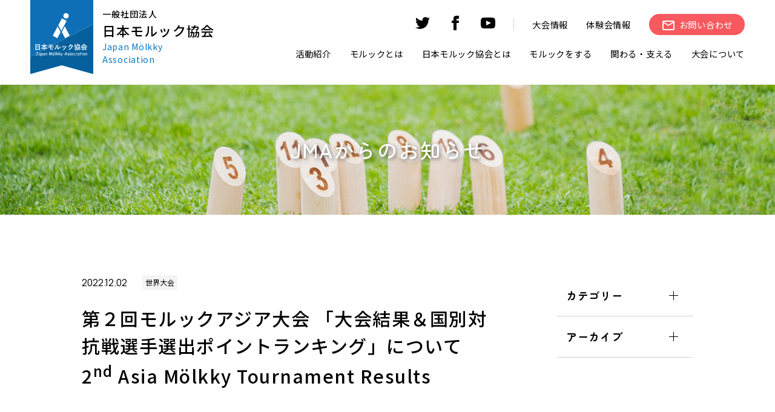

--- FILE ---
content_type: text/html; charset=UTF-8
request_url: https://molkky.jp/info-jma/15141/
body_size: 14303
content:
<!DOCTYPE HTML>
<html lang="ja">

<head prefix="og: http://ogp.me/ns# fb: http://ogp.me/ns/fb# website: http://ogp.me/ns/website#">
  <meta charset="utf-8">
  <meta http-equiv="X-UA-Compatible" content="IE=edge">
  <meta name="viewport" content="width=device-width, initial-scale=1.0">
  <link href="https://molkky.jp/cms/wp-content/themes/jma/assets/css/slick.css" rel="stylesheet">
  <link href="https://molkky.jp/cms/wp-content/themes/jma/assets/css/user_style.css" rel="stylesheet">
  <link rel="preconnect" href="https://fonts.googleapis.com">
  <link rel="preconnect" href="https://fonts.gstatic.com" crossorigin>
  <link href="https://fonts.googleapis.com/css2?family=Manrope:wght@200;300;400;500;600;700;800&family=Noto+Sans+JP:wght@100;300;400;500;700;900&family=Open+Sans:wght@600&family=Zen+Maru+Gothic:wght@300;400;500;700;900&display=swap" rel="stylesheet">
  <!-- favicon -->
  <link rel="manifest" href="https://molkky.jp/cms/wp-content/themes/jma/assets/img/favicon/manifest.webmanifest">
  <link rel="icon" href="https://molkky.jp/cms/wp-content/themes/jma/assets/img/favicon/favicon.ico" sizes="any">
  <link rel="icon" href="https://molkky.jp/cms/wp-content/themes/jma/assets/img/favicon/icon.svg" type="image/svg+xml">
  <link rel="apple-touch-icon" href="https://molkky.jp/cms/wp-content/themes/jma/assets/img/favicon/apple-touch-icon.png">

  <meta name="description" content="フィンランドのスポーツ「mölkky」の振興を目的とした団体です。">

  <!-- ogp -->
  <meta property="og:url" content="https://molkky.jp/info-jma/15141/">
  <meta property="og:type" content="website">
  <meta property="og:description" content="フィンランドのスポーツ「mölkky」の振興を目的とした団体です。">
      <!-- 記事に設定されているアイキャッチ画像のOGP -->
    <meta property="og:image" content="https://molkky.jp/cms/wp-content/uploads/2022/12/89857b53dee8d87cad4e4a67b4835c2a.jpg">
    <meta property="og:title" content="一般社団法人 日本モルック協会">
  <meta name="twitter:card" content="summary_large_image" />
  <meta name="twitter:title" content="一般社団法人 日本モルック協会" />
      <!-- 記事に設定されているアイキャッチ画像のOGP -->
    <meta name="twitter:image" content="https://molkky.jp/cms/wp-content/uploads/2022/12/89857b53dee8d87cad4e4a67b4835c2a.jpg">
  

  <title>第２回モルックアジア大会 「大会結果＆国別対抗戦選手選出ポイントランキング」について  2nd Asia Mölkky Tournament Results &#8211; 一般社団法人 日本モルック協会</title>
<meta name='robots' content='max-image-preview:large' />
	<style>img:is([sizes="auto" i], [sizes^="auto," i]) { contain-intrinsic-size: 3000px 1500px }</style>
	
<!-- Google Tag Manager for WordPress by gtm4wp.com -->
<script data-cfasync="false" data-pagespeed-no-defer>
	var gtm4wp_datalayer_name = "dataLayer";
	var dataLayer = dataLayer || [];
</script>
<!-- End Google Tag Manager for WordPress by gtm4wp.com --><script type="text/javascript">
/* <![CDATA[ */
window._wpemojiSettings = {"baseUrl":"https:\/\/s.w.org\/images\/core\/emoji\/16.0.1\/72x72\/","ext":".png","svgUrl":"https:\/\/s.w.org\/images\/core\/emoji\/16.0.1\/svg\/","svgExt":".svg","source":{"concatemoji":"https:\/\/molkky.jp\/cms\/wp-includes\/js\/wp-emoji-release.min.js?ver=6.8.3"}};
/*! This file is auto-generated */
!function(s,n){var o,i,e;function c(e){try{var t={supportTests:e,timestamp:(new Date).valueOf()};sessionStorage.setItem(o,JSON.stringify(t))}catch(e){}}function p(e,t,n){e.clearRect(0,0,e.canvas.width,e.canvas.height),e.fillText(t,0,0);var t=new Uint32Array(e.getImageData(0,0,e.canvas.width,e.canvas.height).data),a=(e.clearRect(0,0,e.canvas.width,e.canvas.height),e.fillText(n,0,0),new Uint32Array(e.getImageData(0,0,e.canvas.width,e.canvas.height).data));return t.every(function(e,t){return e===a[t]})}function u(e,t){e.clearRect(0,0,e.canvas.width,e.canvas.height),e.fillText(t,0,0);for(var n=e.getImageData(16,16,1,1),a=0;a<n.data.length;a++)if(0!==n.data[a])return!1;return!0}function f(e,t,n,a){switch(t){case"flag":return n(e,"\ud83c\udff3\ufe0f\u200d\u26a7\ufe0f","\ud83c\udff3\ufe0f\u200b\u26a7\ufe0f")?!1:!n(e,"\ud83c\udde8\ud83c\uddf6","\ud83c\udde8\u200b\ud83c\uddf6")&&!n(e,"\ud83c\udff4\udb40\udc67\udb40\udc62\udb40\udc65\udb40\udc6e\udb40\udc67\udb40\udc7f","\ud83c\udff4\u200b\udb40\udc67\u200b\udb40\udc62\u200b\udb40\udc65\u200b\udb40\udc6e\u200b\udb40\udc67\u200b\udb40\udc7f");case"emoji":return!a(e,"\ud83e\udedf")}return!1}function g(e,t,n,a){var r="undefined"!=typeof WorkerGlobalScope&&self instanceof WorkerGlobalScope?new OffscreenCanvas(300,150):s.createElement("canvas"),o=r.getContext("2d",{willReadFrequently:!0}),i=(o.textBaseline="top",o.font="600 32px Arial",{});return e.forEach(function(e){i[e]=t(o,e,n,a)}),i}function t(e){var t=s.createElement("script");t.src=e,t.defer=!0,s.head.appendChild(t)}"undefined"!=typeof Promise&&(o="wpEmojiSettingsSupports",i=["flag","emoji"],n.supports={everything:!0,everythingExceptFlag:!0},e=new Promise(function(e){s.addEventListener("DOMContentLoaded",e,{once:!0})}),new Promise(function(t){var n=function(){try{var e=JSON.parse(sessionStorage.getItem(o));if("object"==typeof e&&"number"==typeof e.timestamp&&(new Date).valueOf()<e.timestamp+604800&&"object"==typeof e.supportTests)return e.supportTests}catch(e){}return null}();if(!n){if("undefined"!=typeof Worker&&"undefined"!=typeof OffscreenCanvas&&"undefined"!=typeof URL&&URL.createObjectURL&&"undefined"!=typeof Blob)try{var e="postMessage("+g.toString()+"("+[JSON.stringify(i),f.toString(),p.toString(),u.toString()].join(",")+"));",a=new Blob([e],{type:"text/javascript"}),r=new Worker(URL.createObjectURL(a),{name:"wpTestEmojiSupports"});return void(r.onmessage=function(e){c(n=e.data),r.terminate(),t(n)})}catch(e){}c(n=g(i,f,p,u))}t(n)}).then(function(e){for(var t in e)n.supports[t]=e[t],n.supports.everything=n.supports.everything&&n.supports[t],"flag"!==t&&(n.supports.everythingExceptFlag=n.supports.everythingExceptFlag&&n.supports[t]);n.supports.everythingExceptFlag=n.supports.everythingExceptFlag&&!n.supports.flag,n.DOMReady=!1,n.readyCallback=function(){n.DOMReady=!0}}).then(function(){return e}).then(function(){var e;n.supports.everything||(n.readyCallback(),(e=n.source||{}).concatemoji?t(e.concatemoji):e.wpemoji&&e.twemoji&&(t(e.twemoji),t(e.wpemoji)))}))}((window,document),window._wpemojiSettings);
/* ]]> */
</script>
<style id='wp-emoji-styles-inline-css' type='text/css'>

	img.wp-smiley, img.emoji {
		display: inline !important;
		border: none !important;
		box-shadow: none !important;
		height: 1em !important;
		width: 1em !important;
		margin: 0 0.07em !important;
		vertical-align: -0.1em !important;
		background: none !important;
		padding: 0 !important;
	}
</style>
<link rel='stylesheet' id='wp-block-library-css' href='https://molkky.jp/cms/wp-includes/css/dist/block-library/style.min.css?ver=6.8.3' type='text/css' media='all' />
<style id='classic-theme-styles-inline-css' type='text/css'>
/*! This file is auto-generated */
.wp-block-button__link{color:#fff;background-color:#32373c;border-radius:9999px;box-shadow:none;text-decoration:none;padding:calc(.667em + 2px) calc(1.333em + 2px);font-size:1.125em}.wp-block-file__button{background:#32373c;color:#fff;text-decoration:none}
</style>
<style id='global-styles-inline-css' type='text/css'>
:root{--wp--preset--aspect-ratio--square: 1;--wp--preset--aspect-ratio--4-3: 4/3;--wp--preset--aspect-ratio--3-4: 3/4;--wp--preset--aspect-ratio--3-2: 3/2;--wp--preset--aspect-ratio--2-3: 2/3;--wp--preset--aspect-ratio--16-9: 16/9;--wp--preset--aspect-ratio--9-16: 9/16;--wp--preset--color--black: #000000;--wp--preset--color--cyan-bluish-gray: #abb8c3;--wp--preset--color--white: #ffffff;--wp--preset--color--pale-pink: #f78da7;--wp--preset--color--vivid-red: #cf2e2e;--wp--preset--color--luminous-vivid-orange: #ff6900;--wp--preset--color--luminous-vivid-amber: #fcb900;--wp--preset--color--light-green-cyan: #7bdcb5;--wp--preset--color--vivid-green-cyan: #00d084;--wp--preset--color--pale-cyan-blue: #8ed1fc;--wp--preset--color--vivid-cyan-blue: #0693e3;--wp--preset--color--vivid-purple: #9b51e0;--wp--preset--gradient--vivid-cyan-blue-to-vivid-purple: linear-gradient(135deg,rgba(6,147,227,1) 0%,rgb(155,81,224) 100%);--wp--preset--gradient--light-green-cyan-to-vivid-green-cyan: linear-gradient(135deg,rgb(122,220,180) 0%,rgb(0,208,130) 100%);--wp--preset--gradient--luminous-vivid-amber-to-luminous-vivid-orange: linear-gradient(135deg,rgba(252,185,0,1) 0%,rgba(255,105,0,1) 100%);--wp--preset--gradient--luminous-vivid-orange-to-vivid-red: linear-gradient(135deg,rgba(255,105,0,1) 0%,rgb(207,46,46) 100%);--wp--preset--gradient--very-light-gray-to-cyan-bluish-gray: linear-gradient(135deg,rgb(238,238,238) 0%,rgb(169,184,195) 100%);--wp--preset--gradient--cool-to-warm-spectrum: linear-gradient(135deg,rgb(74,234,220) 0%,rgb(151,120,209) 20%,rgb(207,42,186) 40%,rgb(238,44,130) 60%,rgb(251,105,98) 80%,rgb(254,248,76) 100%);--wp--preset--gradient--blush-light-purple: linear-gradient(135deg,rgb(255,206,236) 0%,rgb(152,150,240) 100%);--wp--preset--gradient--blush-bordeaux: linear-gradient(135deg,rgb(254,205,165) 0%,rgb(254,45,45) 50%,rgb(107,0,62) 100%);--wp--preset--gradient--luminous-dusk: linear-gradient(135deg,rgb(255,203,112) 0%,rgb(199,81,192) 50%,rgb(65,88,208) 100%);--wp--preset--gradient--pale-ocean: linear-gradient(135deg,rgb(255,245,203) 0%,rgb(182,227,212) 50%,rgb(51,167,181) 100%);--wp--preset--gradient--electric-grass: linear-gradient(135deg,rgb(202,248,128) 0%,rgb(113,206,126) 100%);--wp--preset--gradient--midnight: linear-gradient(135deg,rgb(2,3,129) 0%,rgb(40,116,252) 100%);--wp--preset--font-size--small: 13px;--wp--preset--font-size--medium: 20px;--wp--preset--font-size--large: 36px;--wp--preset--font-size--x-large: 42px;--wp--preset--spacing--20: 0.44rem;--wp--preset--spacing--30: 0.67rem;--wp--preset--spacing--40: 1rem;--wp--preset--spacing--50: 1.5rem;--wp--preset--spacing--60: 2.25rem;--wp--preset--spacing--70: 3.38rem;--wp--preset--spacing--80: 5.06rem;--wp--preset--shadow--natural: 6px 6px 9px rgba(0, 0, 0, 0.2);--wp--preset--shadow--deep: 12px 12px 50px rgba(0, 0, 0, 0.4);--wp--preset--shadow--sharp: 6px 6px 0px rgba(0, 0, 0, 0.2);--wp--preset--shadow--outlined: 6px 6px 0px -3px rgba(255, 255, 255, 1), 6px 6px rgba(0, 0, 0, 1);--wp--preset--shadow--crisp: 6px 6px 0px rgba(0, 0, 0, 1);}:where(.is-layout-flex){gap: 0.5em;}:where(.is-layout-grid){gap: 0.5em;}body .is-layout-flex{display: flex;}.is-layout-flex{flex-wrap: wrap;align-items: center;}.is-layout-flex > :is(*, div){margin: 0;}body .is-layout-grid{display: grid;}.is-layout-grid > :is(*, div){margin: 0;}:where(.wp-block-columns.is-layout-flex){gap: 2em;}:where(.wp-block-columns.is-layout-grid){gap: 2em;}:where(.wp-block-post-template.is-layout-flex){gap: 1.25em;}:where(.wp-block-post-template.is-layout-grid){gap: 1.25em;}.has-black-color{color: var(--wp--preset--color--black) !important;}.has-cyan-bluish-gray-color{color: var(--wp--preset--color--cyan-bluish-gray) !important;}.has-white-color{color: var(--wp--preset--color--white) !important;}.has-pale-pink-color{color: var(--wp--preset--color--pale-pink) !important;}.has-vivid-red-color{color: var(--wp--preset--color--vivid-red) !important;}.has-luminous-vivid-orange-color{color: var(--wp--preset--color--luminous-vivid-orange) !important;}.has-luminous-vivid-amber-color{color: var(--wp--preset--color--luminous-vivid-amber) !important;}.has-light-green-cyan-color{color: var(--wp--preset--color--light-green-cyan) !important;}.has-vivid-green-cyan-color{color: var(--wp--preset--color--vivid-green-cyan) !important;}.has-pale-cyan-blue-color{color: var(--wp--preset--color--pale-cyan-blue) !important;}.has-vivid-cyan-blue-color{color: var(--wp--preset--color--vivid-cyan-blue) !important;}.has-vivid-purple-color{color: var(--wp--preset--color--vivid-purple) !important;}.has-black-background-color{background-color: var(--wp--preset--color--black) !important;}.has-cyan-bluish-gray-background-color{background-color: var(--wp--preset--color--cyan-bluish-gray) !important;}.has-white-background-color{background-color: var(--wp--preset--color--white) !important;}.has-pale-pink-background-color{background-color: var(--wp--preset--color--pale-pink) !important;}.has-vivid-red-background-color{background-color: var(--wp--preset--color--vivid-red) !important;}.has-luminous-vivid-orange-background-color{background-color: var(--wp--preset--color--luminous-vivid-orange) !important;}.has-luminous-vivid-amber-background-color{background-color: var(--wp--preset--color--luminous-vivid-amber) !important;}.has-light-green-cyan-background-color{background-color: var(--wp--preset--color--light-green-cyan) !important;}.has-vivid-green-cyan-background-color{background-color: var(--wp--preset--color--vivid-green-cyan) !important;}.has-pale-cyan-blue-background-color{background-color: var(--wp--preset--color--pale-cyan-blue) !important;}.has-vivid-cyan-blue-background-color{background-color: var(--wp--preset--color--vivid-cyan-blue) !important;}.has-vivid-purple-background-color{background-color: var(--wp--preset--color--vivid-purple) !important;}.has-black-border-color{border-color: var(--wp--preset--color--black) !important;}.has-cyan-bluish-gray-border-color{border-color: var(--wp--preset--color--cyan-bluish-gray) !important;}.has-white-border-color{border-color: var(--wp--preset--color--white) !important;}.has-pale-pink-border-color{border-color: var(--wp--preset--color--pale-pink) !important;}.has-vivid-red-border-color{border-color: var(--wp--preset--color--vivid-red) !important;}.has-luminous-vivid-orange-border-color{border-color: var(--wp--preset--color--luminous-vivid-orange) !important;}.has-luminous-vivid-amber-border-color{border-color: var(--wp--preset--color--luminous-vivid-amber) !important;}.has-light-green-cyan-border-color{border-color: var(--wp--preset--color--light-green-cyan) !important;}.has-vivid-green-cyan-border-color{border-color: var(--wp--preset--color--vivid-green-cyan) !important;}.has-pale-cyan-blue-border-color{border-color: var(--wp--preset--color--pale-cyan-blue) !important;}.has-vivid-cyan-blue-border-color{border-color: var(--wp--preset--color--vivid-cyan-blue) !important;}.has-vivid-purple-border-color{border-color: var(--wp--preset--color--vivid-purple) !important;}.has-vivid-cyan-blue-to-vivid-purple-gradient-background{background: var(--wp--preset--gradient--vivid-cyan-blue-to-vivid-purple) !important;}.has-light-green-cyan-to-vivid-green-cyan-gradient-background{background: var(--wp--preset--gradient--light-green-cyan-to-vivid-green-cyan) !important;}.has-luminous-vivid-amber-to-luminous-vivid-orange-gradient-background{background: var(--wp--preset--gradient--luminous-vivid-amber-to-luminous-vivid-orange) !important;}.has-luminous-vivid-orange-to-vivid-red-gradient-background{background: var(--wp--preset--gradient--luminous-vivid-orange-to-vivid-red) !important;}.has-very-light-gray-to-cyan-bluish-gray-gradient-background{background: var(--wp--preset--gradient--very-light-gray-to-cyan-bluish-gray) !important;}.has-cool-to-warm-spectrum-gradient-background{background: var(--wp--preset--gradient--cool-to-warm-spectrum) !important;}.has-blush-light-purple-gradient-background{background: var(--wp--preset--gradient--blush-light-purple) !important;}.has-blush-bordeaux-gradient-background{background: var(--wp--preset--gradient--blush-bordeaux) !important;}.has-luminous-dusk-gradient-background{background: var(--wp--preset--gradient--luminous-dusk) !important;}.has-pale-ocean-gradient-background{background: var(--wp--preset--gradient--pale-ocean) !important;}.has-electric-grass-gradient-background{background: var(--wp--preset--gradient--electric-grass) !important;}.has-midnight-gradient-background{background: var(--wp--preset--gradient--midnight) !important;}.has-small-font-size{font-size: var(--wp--preset--font-size--small) !important;}.has-medium-font-size{font-size: var(--wp--preset--font-size--medium) !important;}.has-large-font-size{font-size: var(--wp--preset--font-size--large) !important;}.has-x-large-font-size{font-size: var(--wp--preset--font-size--x-large) !important;}
:where(.wp-block-post-template.is-layout-flex){gap: 1.25em;}:where(.wp-block-post-template.is-layout-grid){gap: 1.25em;}
:where(.wp-block-columns.is-layout-flex){gap: 2em;}:where(.wp-block-columns.is-layout-grid){gap: 2em;}
:root :where(.wp-block-pullquote){font-size: 1.5em;line-height: 1.6;}
</style>
<link rel="https://api.w.org/" href="https://molkky.jp/wp-json/" /><link rel="alternate" title="JSON" type="application/json" href="https://molkky.jp/wp-json/wp/v2/info-jma/15141" /><link rel="EditURI" type="application/rsd+xml" title="RSD" href="https://molkky.jp/cms/xmlrpc.php?rsd" />
<meta name="generator" content="WordPress 6.8.3" />
<link rel="canonical" href="https://molkky.jp/info-jma/15141/" />
<link rel='shortlink' href='https://molkky.jp/?p=15141' />
<link rel="alternate" title="oEmbed (JSON)" type="application/json+oembed" href="https://molkky.jp/wp-json/oembed/1.0/embed?url=https%3A%2F%2Fmolkky.jp%2Finfo-jma%2F15141%2F" />
<link rel="alternate" title="oEmbed (XML)" type="text/xml+oembed" href="https://molkky.jp/wp-json/oembed/1.0/embed?url=https%3A%2F%2Fmolkky.jp%2Finfo-jma%2F15141%2F&#038;format=xml" />

<!-- Google Tag Manager for WordPress by gtm4wp.com -->
<!-- GTM Container placement set to automatic -->
<script data-cfasync="false" data-pagespeed-no-defer type="text/javascript">
	var dataLayer_content = {"pagePostType":"info-jma","pagePostType2":"single-info-jma","pagePostAuthor":"日本モルック協会"};
	dataLayer.push( dataLayer_content );
</script>
<script data-cfasync="false" data-pagespeed-no-defer type="text/javascript">
(function(w,d,s,l,i){w[l]=w[l]||[];w[l].push({'gtm.start':
new Date().getTime(),event:'gtm.js'});var f=d.getElementsByTagName(s)[0],
j=d.createElement(s),dl=l!='dataLayer'?'&l='+l:'';j.async=true;j.src=
'//www.googletagmanager.com/gtm.js?id='+i+dl;f.parentNode.insertBefore(j,f);
})(window,document,'script','dataLayer','GTM-PPRFF4');
</script>
<!-- End Google Tag Manager for WordPress by gtm4wp.com -->  <style type="text/css">
    .mv_inner {
      background: url(https://molkky.jp/cms/wp-content/uploads/2025/02/kv_main.jpg) center center / cover;
    }
  </style>

</head>

<body class="wp-singular info-jma-template-default single single-info-jma postid-15141 wp-theme-jma">
  <!-- header -->
  <header class="header">
    <div class="header_block">
      <div class="inner">
        <div class="header_logo_wrap">
          <a href="https://molkky.jp/">
            <img src="https://molkky.jp/cms/wp-content/themes/jma/assets/img/common/logo.svg" alt="日本モルック協会">
            <div class="logo">
              <h1><span>一般社団法人</span>日本モルック協会</h1>
              <p>Japan Mölkky Association</p>
            </div>
          </a>
        </div>

        <div class="header_nav_block">
          <div class="header_nav_wrap">
            <nav class="header_nav_sub">
              <ul class="header_nav_sub_sp header_sp">
                <li><a href="https://molkky.jp/links/">関連リンク</a></li>
                <li><a href="https://molkky.jp/sitemap/">サイトマップ</a></li>
              </ul>
              <ul class="header_nav_sub_sns">
                <!-- <li>
                  <a href="https://molkky.jp" target="_blank" rel="noopener noreferrer">
                    <svg xmlns="http://www.w3.org/2000/svg" width="24" height="24" viewBox="0 0 24 24">
                      <path d="M12 2.163c3.204 0 3.584.012 4.85.07 3.252.148 4.771 1.691 4.919 4.919.058 1.265.069 1.645.069 4.849 0 3.205-.012 3.584-.069 4.849-.149 3.225-1.664 4.771-4.919 4.919-1.266.058-1.644.07-4.85.07-3.204 0-3.584-.012-4.849-.07-3.26-.149-4.771-1.699-4.919-4.92-.058-1.265-.07-1.644-.07-4.849 0-3.204.013-3.583.07-4.849.149-3.227 1.664-4.771 4.919-4.919 1.266-.057 1.645-.069 4.849-.069zm0-2.163c-3.259 0-3.667.014-4.947.072-4.358.2-6.78 2.618-6.98 6.98-.059 1.281-.073 1.689-.073 4.948 0 3.259.014 3.668.072 4.948.2 4.358 2.618 6.78 6.98 6.98 1.281.058 1.689.072 4.948.072 3.259 0 3.668-.014 4.948-.072 4.354-.2 6.782-2.618 6.979-6.98.059-1.28.073-1.689.073-4.948 0-3.259-.014-3.667-.072-4.947-.196-4.354-2.617-6.78-6.979-6.98-1.281-.059-1.69-.073-4.949-.073zm0 5.838c-3.403 0-6.162 2.759-6.162 6.162s2.759 6.163 6.162 6.163 6.162-2.759 6.162-6.163c0-3.403-2.759-6.162-6.162-6.162zm0 10.162c-2.209 0-4-1.79-4-4 0-2.209 1.791-4 4-4s4 1.791 4 4c0 2.21-1.791 4-4 4zm6.406-11.845c-.796 0-1.441.645-1.441 1.44s.645 1.44 1.441 1.44c.795 0 1.439-.645 1.439-1.44s-.644-1.44-1.439-1.44z" />
                    </svg>
                  </a>
                </li> -->
                <li>
                  <a href="https://twitter.com/Molkky_Japan" target="_blank" rel="noopener noreferrer">
                    <svg xmlns="http://www.w3.org/2000/svg" width="24" height="24" viewBox="0 0 24 24">
                      <path d="M24 4.557c-.883.392-1.832.656-2.828.775 1.017-.609 1.798-1.574 2.165-2.724-.951.564-2.005.974-3.127 1.195-.897-.957-2.178-1.555-3.594-1.555-3.179 0-5.515 2.966-4.797 6.045-4.091-.205-7.719-2.165-10.148-5.144-1.29 2.213-.669 5.108 1.523 6.574-.806-.026-1.566-.247-2.229-.616-.054 2.281 1.581 4.415 3.949 4.89-.693.188-1.452.232-2.224.084.626 1.956 2.444 3.379 4.6 3.419-2.07 1.623-4.678 2.348-7.29 2.04 2.179 1.397 4.768 2.212 7.548 2.212 9.142 0 14.307-7.721 13.995-14.646.962-.695 1.797-1.562 2.457-2.549z" />
                    </svg>
                  </a>
                </li>
                <li>
                  <a href="https://www.facebook.com/japanmolkky" target="_blank" rel="noopener noreferrer">
                    <svg xmlns="http://www.w3.org/2000/svg" width="24" height="24" viewBox="0 0 24 24">
                      <path d="M9 8h-3v4h3v12h5v-12h3.642l.358-4h-4v-1.667c0-.955.192-1.333 1.115-1.333h2.885v-5h-3.808c-3.596 0-5.192 1.583-5.192 4.615v3.385z" />
                    </svg>
                  </a>
                </li>
                <li>
                  <a href="https://www.youtube.com/channel/UCwOxi2pBaCS8W-74dWy0DJw" target="_blank" rel="noopener noreferrer">
                    <svg xmlns="http://www.w3.org/2000/svg" width="24" height="24" viewBox="0 0 24 24">
                      <path d="M19.615 3.184c-3.604-.246-11.631-.245-15.23 0-3.897.266-4.356 2.62-4.385 8.816.029 6.185.484 8.549 4.385 8.816 3.6.245 11.626.246 15.23 0 3.897-.266 4.356-2.62 4.385-8.816-.029-6.185-.484-8.549-4.385-8.816zm-10.615 12.816v-8l8 3.993-8 4.007z" />
                    </svg>
                  </a>
                </li>
              </ul>
              <ul class="header_nav_sub_contact ">
                <li class="header_pc"><a href="https://molkky.jp/tournament/">大会情報</a></li>
                <li class="header_pc"><a href="https://molkky.jp/trial/">体験会情報</a></li>
                <li class="header_btn_p_wrap"><a class="header_btn_p" href="https://molkky.jp/contact/"><span>お問い合わせ</span> </a>
                </li>
              </ul>
            </nav>

            <nav class="header_nav_main">
              <ul class="header_nav_main_wrap">
                <li class="header_nav_pare">
                  <div class="header_nav_pare_a">活動紹介</div>
                  <div class="header_nav_child">
                    <div class="header_nav_child_inner">
                      <div class="header_nav_child_ttl">
                        <span>活動紹介</span>
                      </div>
                      <ul>
                        <li class="header_nav_child_items">
                          <a href="https://molkky.jp/info-jma/">
                            <dl>
                              <dt><img src="https://molkky.jp/cms/wp-content/themes/jma/assets/img/common/mm_info-jma.jpg" alt="JMAからのお知らせ"></dt>
                              <dd>JMAからのお知らせ</dd>
                            </dl>
                          </a>
                        </li>
                        <li class="header_nav_child_items">
                          <a href="https://molkky.jp/info-author/">
                            <dl>
                              <dt><img src="https://molkky.jp/cms/wp-content/themes/jma/assets/img/common/mm_info-author.jpg" alt="地域登録団体からのお知らせ"></dt>
                              <dd>地域登録団体からのお知らせ</dd>
                            </dl>
                          </a>
                        </li>
                        <!-- <li class="header_nav_child_items">
                          <a href="https://molkky.jp/column/">
                            <dl>
                              <dt><img src="https://molkky.jp/cms/wp-content/themes/jma/assets/img/common/mm_column.jpg" alt="コラム"></dt>
                              <dd>モルック調査団</dd>
                            </dl>
                          </a>
                        </li> -->
                        <li class="header_nav_child_items">
                          <a href="https://molkky.jp/molkkytimes/">
                            <dl>
                              <dt><img src="https://molkky.jp/cms/wp-content/themes/jma/assets/img/common/mm_molkkytimes.jpg" alt="モルックタイムズ"></dt>
                              <dd>モルックタイムズ</dd>
                            </dl>
                          </a>
                        </li>
                      </ul>
                    </div>
                  </div>
                </li>
                <li class="header_nav_pare">
                  <div class="header_nav_pare_a">モルックとは</div>
                  <div class="header_nav_child">
                    <div class="header_nav_child_inner">
                      <div class="header_nav_child_ttl">
                        <span>モルックとは</span>
                      </div>
                      <ul>
                        <li class="header_nav_child_items">
                          <a href="https://molkky.jp/molkky/">
                            <dl>
                              <dt><img src="https://molkky.jp/cms/wp-content/themes/jma/assets/img/common/mm_aboutmolkky.jpg" alt="モルックとは"></dt>
                              <dd>モルックについて</dd>
                            </dl>
                          </a>
                        </li>
                        <li class="header_nav_child_items">
                          <a href="https://molkky.jp/about-tool/">
                            <dl>
                              <dt><img src="https://molkky.jp/cms/wp-content/themes/jma/assets/img/common/mm_abouttool.jpg" alt="「Mölkky®」に関して"></dt>
                              <dd>「Mölkky®」に関して</dd>
                            </dl>
                          </a>
                        </li>
                      </ul>
                    </div>
                  </div>
                </li>
                <li class="header_nav_pare">
                  <div class="header_nav_pare_a">日本モルック協会とは</div>
                  <div class="header_nav_child">
                    <div class="header_nav_child_inner">
                      <div class="header_nav_child_ttl">
                        <span>日本モルック協会とは</span>
                      </div>
                      <ul>
                        <li class="header_nav_child_items">
                          <a href="https://molkky.jp/jma/">
                            <dl>
                              <dt><img src="https://molkky.jp/cms/wp-content/themes/jma/assets/img/common/mm_aboutjma.jpg" alt="日本モルック協会とは"></dt>
                              <dd>日本モルック協会とは</dd>
                            </dl>
                          </a>
                        </li>
                        <li class="header_nav_child_items">
                          <a href="https://molkky.jp/jma/chairman/">
                            <dl>
                              <dt><img src="https://molkky.jp/cms/wp-content/themes/jma/assets/img/common/mm_chairman.jpg" alt="ご挨拶"></dt>
                              <dd>ご挨拶</dd>
                            </dl>
                          </a>
                        </li>
                        <li class="header_nav_child_items">
                          <a href="https://molkky.jp/jma/results-of-activities/">
                            <dl>
                              <dt><img src="https://molkky.jp/cms/wp-content/themes/jma/assets/img/common/mm_activities.jpg" alt="普及活動実績"></dt>
                              <dd>普及活動実績</dd>
                            </dl>
                          </a>
                        </li>
                        <li class="header_nav_child_items">
                          <a href="https://molkky.jp/jma/organization/">
                            <dl>
                              <dt><img src="https://molkky.jp/cms/wp-content/themes/jma/assets/img/common/mm_organization.jpg" alt="組織"></dt>
                              <dd>組織</dd>
                            </dl>
                          </a>
                        </li>
                        <li class="header_nav_child_items">
                          <a href="https://molkky.jp/jma/prefectural-associations/">
                            <dl>
                              <dt><img src="https://molkky.jp/cms/wp-content/themes/jma/assets/img/common/mm_prefectural_associations.jpg" alt="都道府県協会"></dt>
                              <dd>都道府県協会</dd>
                            </dl>
                          </a>
                        </li>
                        <li class="header_nav_child_items">
                          <a href="https://molkky.jp/jma/student/">
                            <dl>
                              <dt><img src="https://molkky.jp/cms/wp-content/themes/jma/assets/img/common/mm_student.jpg" alt="学生連盟"></dt>
                              <dd>学生連盟</dd>
                            </dl>
                          </a>
                        </li>
                        <li class="header_nav_child_items">
                          <a href="https://molkky.jp/jma/sdgs/">
                            <dl>
                              <dt><img src="https://molkky.jp/cms/wp-content/themes/jma/assets/img/common/mm_SDGs.jpg" alt="SDGsの達成のために"></dt>
                              <dd>SDGsの達成のために</dd>
                            </dl>
                          </a>
                        </li>
                        <li class="header_nav_child_items">
                          <a href="https://molkky.jp/jma/regulations/">
                            <dl>
                              <dt><img src="https://molkky.jp/cms/wp-content/themes/jma/assets/img/common/mm_regulations.jpg" alt="定款・規程"></dt>
                              <dd>定款・規程</dd>
                            </dl>
                          </a>
                        </li>
                        <li class="header_nav_child_items">
                          <a href="https://molkky.jp/jma/financialreport/">
                            <dl>
                              <dt><img src="https://molkky.jp/cms/wp-content/themes/jma/assets/img/common/mm_financialreport.jpg" alt="決算報告書"></dt>
                              <dd>決算報告書</dd>
                            </dl>
                          </a>
                        </li>
                        <li class="header_nav_child_items">
                          <a href="https://molkky.jp/jma/ambassador/">
                            <dl>
                              <dt><img src="https://molkky.jp/cms/wp-content/themes/jma/assets/img/common/mm-img.png" alt="アンバサダー"></dt>
                              <dd>アンバサダー</dd>
                            </dl>
                          </a>
                        </li>
                      </ul>
                    </div>
                  </div>
                </li>
                <li class="header_nav_pare">
                  <div class="header_nav_pare_a">モルックをする</div>
                  <div class="header_nav_child">
                    <div class="header_nav_child_inner">
                      <div class="header_nav_child_ttl">
                        <span>モルックをする</span>
                      </div>
                      <ul>
                        <li class="header_nav_child_items">
                          <a href="https://molkky.jp/teammap/">
                            <dl>
                              <dt><img src="https://molkky.jp/cms/wp-content/themes/jma/assets/img/common/mm_teammap.jpg" alt="地域登録団体一覧"></dt>
                              <dd>地域登録団体一覧</dd>
                            </dl>
                          </a>
                        </li>
                        <li class="header_nav_child_items">
                          <a href="https://molkky.jp/play/official-score-sheet/">
                            <dl>
                              <dt><img src="https://molkky.jp/cms/wp-content/themes/jma/assets/img/common/mm_score-sheet.jpg" alt="公式スコアシートダウンロード"></dt>
                              <dd>公式スコアシートダウンロード</dd>
                            </dl>
                          </a>
                        </li>
                        <li class="header_nav_child_items">
                          <a href="https://molkky.jp/play/official-rule-book/">
                            <dl>
                              <dt><img src="https://molkky.jp/cms/wp-content/themes/jma/assets/img/common/mm_rulebook.png" alt="公式ルールブックダウンロード"></dt>
                              <dd>公式ルールブックダウンロード</dd>
                            </dl>
                          </a>
                        </li>
                        <li class="header_nav_child_items">
                          <a href="https://molkky.jp/trial/">
                            <dl>
                              <dt><img src="https://molkky.jp/cms/wp-content/themes/jma/assets/img/common/mm_trial.jpg" alt="体験会情報"></dt>
                              <dd>体験会情報</dd>
                            </dl>
                          </a>
                        </li>
                      </ul>
                    </div>
                  </div>
                </li>
                <li class="header_nav_pare">
                  <div class="header_nav_pare_a">関わる・支える</div>
                  <div class="header_nav_child">
                    <div class="header_nav_child_inner">
                      <div class="header_nav_child_ttl">
                        <span>関わる・支える</span>
                      </div>
                      <ul>
                        <li class="header_nav_child_items">
                          <a href="https://molkky.jp/sponsors/">
                            <dl>
                              <dt><img src="https://molkky.jp/cms/wp-content/themes/jma/assets/img/common/mm_sponsor.jpg" alt="パートナー"></dt>
                              <dd>パートナー</dd>
                            </dl>
                          </a>
                        </li>
                        <li class="header_nav_child_items">
                          <a href="https://molkky.jp/relation/donations/">
                            <dl>
                              <dt><img src="https://molkky.jp/cms/wp-content/themes/jma/assets/img/common/mm_donations.jpg" alt="ご寄付のお願い"></dt>
                              <dd>ご寄付のお願い</dd>
                            </dl>
                          </a>
                        </li>
                        <li class="header_nav_child_items">
                          <a href="https://molkky.jp/relation/gift/">
                            <dl>
                              <dt><img src="https://molkky.jp/cms/wp-content/themes/jma/assets/img/common/mm_gift.jpg" alt="寄付・地域登録団体への入会のお礼品"></dt>
                              <dd>寄付・地域登録団体への入会のお礼品</dd>
                            </dl>
                          </a>
                        </li>
                        <!-- <li class="header_nav_child_items">
                          <a href="https://molkky.jp/relation/member/">
                            <dl>
                              <dt><img src="https://molkky.jp/cms/wp-content/themes/jma/assets/img/common/mm_member.jpg" alt="個人会員"></dt>
                              <dd>個人会員</dd>
                            </dl>
                          </a>
                        </li> -->
                        <li class="header_nav_child_items">
                          <a href="https://molkky.jp/relation/group-member-system/">
                            <dl>
                              <dt><img src="https://molkky.jp/cms/wp-content/themes/jma/assets/img/common/mm_group-member-system.jpg" alt="地域登録団体（団体賛助会員）募集要項"></dt>
                              <dd>地域登録団体(団体賛助会員)募集要項</dd>
                            </dl>
                          </a>
                        </li>
                        <li class="header_nav_child_items">
                          <a href="https://molkky.jp/relation/leader/">
                            <dl>
                              <dt><img src="https://molkky.jp/cms/wp-content/themes/jma/assets/img/common/mm_leader.jpg" alt="公式指導者"></dt>
                              <dd>モルック指導員</dd>
                            </dl>
                          </a>
                        </li>
                        <li class="header_nav_child_items">
                          <a href="https://molkky.jp/relation/referee/">
                            <dl>
                              <dt><img src="https://molkky.jp/cms/wp-content/themes/jma/assets/img/common/mm_referee.jpg" alt="公式審判員"></dt>
                              <dd>モルック審判員</dd>
                            </dl>
                          </a>
                        </li>
                        <li class="header_nav_child_items">
                          <a href="https://molkky.jp/relation/recruit/">
                            <dl>
                              <dt><img src="https://molkky.jp/cms/wp-content/themes/jma/assets/img/common/mm_recruit.jpg" alt="スタッフ募集"></dt>
                              <dd>スタッフ募集</dd>
                            </dl>
                          </a>
                        </li>
                        <li class="header_nav_child_items">
                          <a href="https://molkky.jp/relation/lecturer/">
                            <dl>
                              <dt><img src="https://molkky.jp/cms/wp-content/themes/jma/assets/img/common/mm_lecturer.jpg" alt="講師派遣"></dt>
                              <dd>講師派遣</dd>
                            </dl>
                          </a>
                        </li>
                      </ul>
                    </div>
                  </div>
                </li>
                <li class="header_nav_pare">
                  <div class="header_nav_pare_a">大会について</div>
                  <div class="header_nav_child">
                    <div class="header_nav_child_inner">
                      <div class="header_nav_child_ttl">
                        <span>大会について</span>
                      </div>
                      <ul>
                        <li class="header_nav_child_items">
                          <a href="https://molkky.jp/tournament_type/official-championships/">
                            <dl>
                              <dt><img src="https://molkky.jp/cms/wp-content/themes/jma/assets/img/common/mm_tournament_official.jpg" alt="公式大会"></dt>
                              <dd>公式大会</dd>
                            </dl>
                          </a>
                        </li>
                        <li class="header_nav_child_items">
                          <a href="https://molkky.jp/tournament_type/authorized-organization/">
                            <dl>
                              <dt><img src="https://molkky.jp/cms/wp-content/themes/jma/assets/img/common/mm_tournament_authorized.jpg" alt="地域登録団体大会"></dt>
                              <dd>公認大会</dd>
                            </dl>
                          </a>
                        </li>
                        <li class="header_nav_child_items">
                          <a href="https://molkky.jp/about-tournament/past-tournament/">
                            <dl>
                              <dt><img src="https://molkky.jp/cms/wp-content/themes/jma/assets/img/common/mm_past_tournament.jpg" alt="過去の大会"></dt>
                              <dd>過去の大会</dd>
                            </dl>
                          </a>
                        </li>
                        <li class="header_nav_child_items">
                          <a href="https://molkky.jp/about-tournament/player-registration/">
                            <dl>
                              <dt><img src="https://molkky.jp/cms/wp-content/themes/jma/assets/img/common/mm_player_registration.jpg" alt="JMA選手登録制度について"></dt>
                              <dd>JMA選手登録制度について</dd>
                            </dl>
                          </a>
                        </li>
                      </ul>
                    </div>
                  </div>
                </li>

                <li class="header_nav_pare">
                  <a href="https://molkky.jp/faq/">よくある質問</a>
                </li>
              </ul>
            </nav>
          </div>
        </div>

        <div class="hm_icon_block">
          <div class="hm_icon">
            <span></span>
            <span></span>
            <span></span>
          </div>
          <span class="status"></span>
        </div>

        <div class="header_menu_pc_overlay"></div>

      </div>
    </div>

  </header>
<main>

  <section class="page_sec">

    <div class="page_ttl_block info-jma">
      <div class="inner">
        <h2>JMAからのお知らせ</h2>
      </div>
    </div>

    <div class="page_main">
      <div class="inner page_container_m page_news_detail">
        <div class="page_clm2">
          <div class="page_clm2_main">
            <div class="page_detail_ttl">
              <div class="page_detail_ttl_sub">
                <time>2022.12.02</time>
                <div class="news_cat_tag_box">
                  <span>世界大会</span>                </div>
              </div>
              <h3>第２回モルックアジア大会 「大会結果＆国別対抗戦選手選出ポイントランキング」について  2<sup>nd</sup> Asia Mölkky Tournament Results</h3>
            </div>
            <div class="detail_main_wrap">



              <div class="detail_thumb">
                                  <img width="2000" height="1125" src="https://molkky.jp/cms/wp-content/uploads/2022/12/89857b53dee8d87cad4e4a67b4835c2a.jpg" class="attachment-full size-full wp-post-image" alt="" decoding="async" fetchpriority="high" srcset="https://molkky.jp/cms/wp-content/uploads/2022/12/89857b53dee8d87cad4e4a67b4835c2a.jpg 2000w, https://molkky.jp/cms/wp-content/uploads/2022/12/89857b53dee8d87cad4e4a67b4835c2a-300x169.jpg 300w, https://molkky.jp/cms/wp-content/uploads/2022/12/89857b53dee8d87cad4e4a67b4835c2a-1024x576.jpg 1024w, https://molkky.jp/cms/wp-content/uploads/2022/12/89857b53dee8d87cad4e4a67b4835c2a-768x432.jpg 768w, https://molkky.jp/cms/wp-content/uploads/2022/12/89857b53dee8d87cad4e4a67b4835c2a-1536x864.jpg 1536w" sizes="(max-width: 2000px) 100vw, 2000px" />                              </div>

              <div class="detail_cont" id="page_usercustom">

                
<p>We announce the results of the 2<sup>nd</sup> Asia Mölkky Tournament that was held at Kimitsu City, Chiba on Nov 26-27<sup>th</sup>,2022.　Please see the below PDF.</p>



<p> <a href="https://molkky.jp/cms/wp-content/uploads/2022/12/20fcb740db492ad46cc4b19733ac5303.pdf" data-type="URL" data-id="https://molkky.jp/cms/wp-content/uploads/2022/12/20fcb740db492ad46cc4b19733ac5303.pdf" target="_blank" rel="noreferrer noopener">2nd Asia Mölkky Tournament Results. (After the 3rd round of the final tournament.)</a></p>



<p>Also, we have updated the “Point Ranking”(for Japanese players).</p>



<p><a href="https://molkky.jp/about-tournament/jma-point-ranking/" data-type="URL" data-id="https://molkky.jp/about-tournament/jma-point-ranking/" target="_blank" rel="noreferrer noopener">Point Ranking</a></p>



<p>Please wait further for the full results of the tournament.</p>



<p></p>



<p><br></p>



<p>2022年11月26日（土）～11月27日（日）に千葉県君津市にて開催いたしました第２回モルックアジア大会の結果（決勝トーナメント3回戦以降）をお知らせいたします。以下よりご覧ください。</p>



<p><u><a href="https://molkky.jp/cms/wp-content/uploads/2022/12/20fcb740db492ad46cc4b19733ac5303.pdf" data-type="URL" data-id="https://molkky.jp/cms/wp-content/uploads/2022/12/20fcb740db492ad46cc4b19733ac5303.pdf" target="_blank" rel="noreferrer noopener">第２回モルックアジア大会（決勝トーナメント3回戦以降）結果</a></u></p>



<p></p>



<p>また、本大会の結果を受けまして、「国別対抗戦選手選出ポイントランキング」を更新いたしましたので、以下よりご覧ください。</p>



<p><u><a href="https://molkky.jp/about-tournament/jma-point-ranking/" data-type="URL" data-id="https://molkky.jp/about-tournament/jma-point-ranking/" target="_blank" rel="noreferrer noopener">国別対抗戦 選手選出ポイントランキング</a></u></p>



<p></p>



<p>なお、その他の結果については後日公表いたしますので、お待ちください。</p>



<p></p>

              </div>
            </div>
            <div class="btn_wrap">
              <a class="btn_border" href="https://molkky.jp/info-jma/">一覧に戻る</a>
            </div>
          </div>
          <div class="page_clm2_side">
            <ul class="page_news_nav">
              <li class="page_news_nav_pare">
                <div class="page_news_nav_pare_a plus_btn_b">カテゴリー</div>
                <div class="page_news_nav_child">
                  <ul class="page_news_nav_child_items">
                    <li><a href="https://molkky.jp/info_jma_cat/workshop/">講習会</a></li><li><a href="https://molkky.jp/info_jma_cat/championships/">世界大会</a></li><li><a href="https://molkky.jp/info_jma_cat/tournament/">公式大会</a></li><li><a href="https://molkky.jp/info_jma_cat/event/">イベント</a></li><li><a href="https://molkky.jp/info_jma_cat/convention/">大会</a></li><li><a href="https://molkky.jp/info_jma_cat/trial/">体験会</a></li><li><a href="https://molkky.jp/info_jma_cat/info/">お知らせ</a></li><li><a href="https://molkky.jp/info_jma_cat/partner/">パートナー</a></li><li><a href="https://molkky.jp/info_jma_cat/media/">メディア</a></li><li><a href="https://molkky.jp/info_jma_cat/report/">レポート</a></li><li><a href="https://molkky.jp/info_jma_cat/extra/">号外</a></li>                  </ul>
                </div>
              </li>
              <li class="page_news_nav_pare">
                <div class="page_news_nav_pare_a plus_btn_b">アーカイブ</div>
                <div class="page_news_nav_child">
                  <ul class="page_news_nav_child_items">
                    	<li><a href='https://molkky.jp/info-jma/date/2025/11/'>2025年11月</a>&nbsp;(6)</li>
	<li><a href='https://molkky.jp/info-jma/date/2025/10/'>2025年10月</a>&nbsp;(15)</li>
	<li><a href='https://molkky.jp/info-jma/date/2025/09/'>2025年9月</a>&nbsp;(17)</li>
	<li><a href='https://molkky.jp/info-jma/date/2025/08/'>2025年8月</a>&nbsp;(13)</li>
	<li><a href='https://molkky.jp/info-jma/date/2025/07/'>2025年7月</a>&nbsp;(8)</li>
	<li><a href='https://molkky.jp/info-jma/date/2025/06/'>2025年6月</a>&nbsp;(9)</li>
	<li><a href='https://molkky.jp/info-jma/date/2025/05/'>2025年5月</a>&nbsp;(13)</li>
	<li><a href='https://molkky.jp/info-jma/date/2025/04/'>2025年4月</a>&nbsp;(12)</li>
	<li><a href='https://molkky.jp/info-jma/date/2025/03/'>2025年3月</a>&nbsp;(11)</li>
	<li><a href='https://molkky.jp/info-jma/date/2025/02/'>2025年2月</a>&nbsp;(18)</li>
	<li><a href='https://molkky.jp/info-jma/date/2025/01/'>2025年1月</a>&nbsp;(6)</li>
	<li><a href='https://molkky.jp/info-jma/date/2024/12/'>2024年12月</a>&nbsp;(10)</li>
	<li><a href='https://molkky.jp/info-jma/date/2024/11/'>2024年11月</a>&nbsp;(17)</li>
	<li><a href='https://molkky.jp/info-jma/date/2024/10/'>2024年10月</a>&nbsp;(24)</li>
	<li><a href='https://molkky.jp/info-jma/date/2024/09/'>2024年9月</a>&nbsp;(10)</li>
	<li><a href='https://molkky.jp/info-jma/date/2024/08/'>2024年8月</a>&nbsp;(9)</li>
	<li><a href='https://molkky.jp/info-jma/date/2024/07/'>2024年7月</a>&nbsp;(12)</li>
	<li><a href='https://molkky.jp/info-jma/date/2024/06/'>2024年6月</a>&nbsp;(7)</li>
	<li><a href='https://molkky.jp/info-jma/date/2024/05/'>2024年5月</a>&nbsp;(12)</li>
	<li><a href='https://molkky.jp/info-jma/date/2024/04/'>2024年4月</a>&nbsp;(7)</li>
	<li><a href='https://molkky.jp/info-jma/date/2024/03/'>2024年3月</a>&nbsp;(13)</li>
	<li><a href='https://molkky.jp/info-jma/date/2024/02/'>2024年2月</a>&nbsp;(16)</li>
	<li><a href='https://molkky.jp/info-jma/date/2024/01/'>2024年1月</a>&nbsp;(3)</li>
	<li><a href='https://molkky.jp/info-jma/date/2023/12/'>2023年12月</a>&nbsp;(11)</li>
	<li><a href='https://molkky.jp/info-jma/date/2023/11/'>2023年11月</a>&nbsp;(11)</li>
	<li><a href='https://molkky.jp/info-jma/date/2023/10/'>2023年10月</a>&nbsp;(18)</li>
	<li><a href='https://molkky.jp/info-jma/date/2023/09/'>2023年9月</a>&nbsp;(19)</li>
	<li><a href='https://molkky.jp/info-jma/date/2023/08/'>2023年8月</a>&nbsp;(16)</li>
	<li><a href='https://molkky.jp/info-jma/date/2023/07/'>2023年7月</a>&nbsp;(10)</li>
	<li><a href='https://molkky.jp/info-jma/date/2023/06/'>2023年6月</a>&nbsp;(5)</li>
	<li><a href='https://molkky.jp/info-jma/date/2023/05/'>2023年5月</a>&nbsp;(15)</li>
	<li><a href='https://molkky.jp/info-jma/date/2023/04/'>2023年4月</a>&nbsp;(12)</li>
	<li><a href='https://molkky.jp/info-jma/date/2023/03/'>2023年3月</a>&nbsp;(4)</li>
	<li><a href='https://molkky.jp/info-jma/date/2023/02/'>2023年2月</a>&nbsp;(8)</li>
	<li><a href='https://molkky.jp/info-jma/date/2023/01/'>2023年1月</a>&nbsp;(3)</li>
	<li><a href='https://molkky.jp/info-jma/date/2022/12/'>2022年12月</a>&nbsp;(6)</li>
	<li><a href='https://molkky.jp/info-jma/date/2022/11/'>2022年11月</a>&nbsp;(23)</li>
	<li><a href='https://molkky.jp/info-jma/date/2022/10/'>2022年10月</a>&nbsp;(10)</li>
	<li><a href='https://molkky.jp/info-jma/date/2022/09/'>2022年9月</a>&nbsp;(15)</li>
	<li><a href='https://molkky.jp/info-jma/date/2022/08/'>2022年8月</a>&nbsp;(15)</li>
	<li><a href='https://molkky.jp/info-jma/date/2022/07/'>2022年7月</a>&nbsp;(3)</li>
	<li><a href='https://molkky.jp/info-jma/date/2022/06/'>2022年6月</a>&nbsp;(1)</li>
	<li><a href='https://molkky.jp/info-jma/date/2022/05/'>2022年5月</a>&nbsp;(4)</li>
	<li><a href='https://molkky.jp/info-jma/date/2020/11/'>2020年11月</a>&nbsp;(1)</li>
                  </ul>
                </div>
              </li>
            </ul>
          </div>
        </div>
      </div>
    </div>

  </section>

  <!-- 体験会情報 ＆ 地域登録団体一覧 -->
<section class="page_sec_banner bg_gr">
  <div class="inner page_container_m">
    <dl class="banner_col">
      <a href="https://molkky.jp/trial/">
        <dt><img src="https://molkky.jp/cms/wp-content/themes/jma/assets/img/banner/trial.jpg" alt="体験会情報"></dt>
        <dd><span class="arr02">体験会情報</span></dd>
      </a>
    </dl>
    <dl class="banner_col">
      <a href="https://molkky.jp/teammap/">
        <dt><img src="https://molkky.jp/cms/wp-content/themes/jma/assets/img/banner/teammap.jpg" alt="地域登録団体一覧"></dt>
        <dd><span class="arr02">地域登録団体一覧</span></dd>
      </a>
    </dl>
  </div>
</section>

</main>


  <footer>
    <div class="inner">
      <div class="footer_l">
        <div class="footer_logo_wrap">
          <a href="https://molkky.jp/">
            <img src="https://molkky.jp/cms/wp-content/themes/jma/assets/img/common/logo.svg" alt="日本モルック協会">
            <div class="logo">
              <h1><span>一般社団法人</span>日本モルック協会</h1>
              <p>Japan Mölkky Association</p>
            </div>
          </a>
        </div>

        <ul class="footer_nav_sns">
          <!-- <li><a href="" target="_blank" rel="noopener noreferrer"><svg xmlns="http://www.w3.org/2000/svg" width="24" height="24" viewBox="0 0 24 24">
                <path d="M12 2.163c3.204 0 3.584.012 4.85.07 3.252.148 4.771 1.691 4.919 4.919.058 1.265.069 1.645.069 4.849 0 3.205-.012 3.584-.069 4.849-.149 3.225-1.664 4.771-4.919 4.919-1.266.058-1.644.07-4.85.07-3.204 0-3.584-.012-4.849-.07-3.26-.149-4.771-1.699-4.919-4.92-.058-1.265-.07-1.644-.07-4.849 0-3.204.013-3.583.07-4.849.149-3.227 1.664-4.771 4.919-4.919 1.266-.057 1.645-.069 4.849-.069zm0-2.163c-3.259 0-3.667.014-4.947.072-4.358.2-6.78 2.618-6.98 6.98-.059 1.281-.073 1.689-.073 4.948 0 3.259.014 3.668.072 4.948.2 4.358 2.618 6.78 6.98 6.98 1.281.058 1.689.072 4.948.072 3.259 0 3.668-.014 4.948-.072 4.354-.2 6.782-2.618 6.979-6.98.059-1.28.073-1.689.073-4.948 0-3.259-.014-3.667-.072-4.947-.196-4.354-2.617-6.78-6.979-6.98-1.281-.059-1.69-.073-4.949-.073zm0 5.838c-3.403 0-6.162 2.759-6.162 6.162s2.759 6.163 6.162 6.163 6.162-2.759 6.162-6.163c0-3.403-2.759-6.162-6.162-6.162zm0 10.162c-2.209 0-4-1.79-4-4 0-2.209 1.791-4 4-4s4 1.791 4 4c0 2.21-1.791 4-4 4zm6.406-11.845c-.796 0-1.441.645-1.441 1.44s.645 1.44 1.441 1.44c.795 0 1.439-.645 1.439-1.44s-.644-1.44-1.439-1.44z" />
              </svg></a></li> -->
          <li><a href="https://twitter.com/Molkky_Japan" target="_blank" rel="noopener noreferrer"><svg xmlns="http://www.w3.org/2000/svg" width="24" height="24" viewBox="0 0 24 24">
                <path d="M24 4.557c-.883.392-1.832.656-2.828.775 1.017-.609 1.798-1.574 2.165-2.724-.951.564-2.005.974-3.127 1.195-.897-.957-2.178-1.555-3.594-1.555-3.179 0-5.515 2.966-4.797 6.045-4.091-.205-7.719-2.165-10.148-5.144-1.29 2.213-.669 5.108 1.523 6.574-.806-.026-1.566-.247-2.229-.616-.054 2.281 1.581 4.415 3.949 4.89-.693.188-1.452.232-2.224.084.626 1.956 2.444 3.379 4.6 3.419-2.07 1.623-4.678 2.348-7.29 2.04 2.179 1.397 4.768 2.212 7.548 2.212 9.142 0 14.307-7.721 13.995-14.646.962-.695 1.797-1.562 2.457-2.549z" />
              </svg></a></li>
          <li><a href="https://www.facebook.com/japanmolkky" target="_blank" rel="noopener noreferrer"><svg xmlns="http://www.w3.org/2000/svg" width="24" height="24" viewBox="0 0 24 24">
                <path d="M9 8h-3v4h3v12h5v-12h3.642l.358-4h-4v-1.667c0-.955.192-1.333 1.115-1.333h2.885v-5h-3.808c-3.596 0-5.192 1.583-5.192 4.615v3.385z" />
              </svg></a></li>
          <li><a href="https://www.youtube.com/channel/UCwOxi2pBaCS8W-74dWy0DJw" target="_blank" rel="noopener noreferrer"><svg xmlns="http://www.w3.org/2000/svg" width="24" height="24" viewBox="0 0 24 24">
                <path d="M19.615 3.184c-3.604-.246-11.631-.245-15.23 0-3.897.266-4.356 2.62-4.385 8.816.029 6.185.484 8.549 4.385 8.816 3.6.245 11.626.246 15.23 0 3.897-.266 4.356-2.62 4.385-8.816-.029-6.185-.484-8.549-4.385-8.816zm-10.615 12.816v-8l8 3.993-8 4.007z" />
              </svg></a></li>
        </ul>

        <ul class="footer_nav_sub header_pc">
          <li><a href="https://molkky.jp/links/">関連リンク</a></li>
        </ul>
      </div>

      <nav class="footer_r">
        <ul class="footer_r_nav_wrap">
          <div class="footer_nav_p">
            <li class="footer_nav_pare">
              <div class="footer_nav_pare_a header_plus_btn">モルックとは</div>
              <ul class="footer_nav_child">
                <li><a href="https://molkky.jp/molkky/">モルックについて</a></li>
                <li><a href="https://molkky.jp/about-tool/">「Mölkky®」に関して</a></li>
              </ul>
            </li>
            <li class="footer_nav_pare">
              <div class="footer_nav_pare_a header_plus_btn">日本モルック協会について</div>
              <ul class="footer_nav_child">
                <li><a href="https://molkky.jp/jma/">日本モルック協会とは</a></li>
                <li><a href="https://molkky.jp/jma/chairman/">ご挨拶</a></li>
                <li><a href="https://molkky.jp/jma/results-of-activities/">普及活動実績</a></li>
                <li><a href="https://molkky.jp/jma/prefectural-associations/">都道府県協会</a></li>
                <li><a href="https://molkky.jp/jma/student/">学生連盟</a></li>
                <li><a href="https://molkky.jp/jma/organization/">組織</a></li>
                <li><a href="https://molkky.jp/jma/sdgs/">SDGsの達成のために</a></li>
                <li><a href="https://molkky.jp/jma/regulations/">定款・規程</a></li>
                <li><a href="https://molkky.jp/jma/financialreport/">決算報告書</a></li>
                <li><a href="https://molkky.jp/jma/ambassador/">アンバサダー</a></li>
              </ul>
            </li>
            <li class="footer_nav_pare">
              <div class="footer_nav_pare_a header_plus_btn">モルックをする</div>
              <ul class="footer_nav_child">
                <li><a href="https://molkky.jp/teammap/">地域登録団体一覧</a></li>
                <li><a href="https://molkky.jp/play/official-score-sheet/">公式スコアシートダウンロード</a></li>
                <li><a href="https://molkky.jp/play/official-rule-book/">公式ルールブックダウンロード</a></li>
                <li><a href=" https://molkky.jp/trial/">体験会情報</a></li>
              </ul>
            </li>
          </div>

          <div class="footer_nav_p">
            <li class="footer_nav_pare">
              <div class="footer_nav_pare_a header_plus_btn">関わる・支える</div>
              <ul class="footer_nav_child">
                <li><a href="https://molkky.jp/sponsors/">パートナー</a></li>
                <li><a href="https://molkky.jp/relation/donations/">ご寄付のお願い</a></li>
                <li><a href="https://molkky.jp/relation/gift/">寄付・地域登録団体への入会のお礼品</a></li>
                <!-- <li><a href="https://molkky.jp/relation/member/">個人会員</a></li> -->
                <li><a href="https://molkky.jp/relation/group-member-system/">地域登録団体(団体賛助会員)募集要項</a></li>
                <li><a href="https://molkky.jp/relation/leader/">モルック指導員</a></li>
                <li><a href="https://molkky.jp/relation/referee/">モルック審判員</a></li>
                <li><a href="https://molkky.jp/relation/recruit/">スタッフ募集</a></li>
                <li><a href="https://molkky.jp/relation/lecturer/">講師派遣</a></li>
                <li><a href="https://molkky.jp/jma/ambassador/">アンバサダー</a></li>
              </ul>
            </li>
            <li class="footer_nav_pare">
              <div class="footer_nav_pare_a header_plus_btn">大会について</div>
              <ul class="footer_nav_child">
                <li><a href="https://molkky.jp/tournament_type/official-championships/">公式大会</a></li>
                <li><a href="https://molkky.jp/tournament_type/authorized-organization/">公認大会</a></li>
                <li><a href="https://molkky.jp/about-tournament/past-tournament/">過去の大会</a></li>
                <li><a href="https://molkky.jp/about-tournament/player-registration/">JMA選手登録制度について</a></li>
              </ul>
            </li>
          </div>

          <div class="footer_nav_p">
            <li class="footer_nav_pare">
              <div class="footer_nav_pare_a header_plus_btn">活動紹介</div>
              <ul class="footer_nav_child">
                <li><a href="https://molkky.jp/info-jma/">JMAからのお知らせ</a></li>
                <li><a href="https://molkky.jp/info-author/">地域登録団体からのお知らせ</a></li>
                <!-- <li><a href="https://molkky.jp/column/">モルック調査団</a></li> -->
                <li><a href="https://molkky.jp/molkkytimes/">モルックタイムズ</a></li>
              </ul>
            </li>
            <li class="footer_nav_pare header_pc">
              <a class="footer_nav_pare_a" href="https://molkky.jp/contact/">お問い合わせ</a>
            </li>
            <li class="footer_nav_pare">
              <a class="footer_nav_pare_a" href="https://molkky.jp/faq/">よくある質問</a>
            </li>
            <li class="footer_nav_pare">
              <a class="footer_nav_pare_a" href="https://molkky.jp/privacy_policy/">プライバシーポリシー</a>
            </li>
          </div>
        </ul>
        <div class="footer_nav_sub_sp header_sp">
          <ul class="footer_nav_sub_contact ">
            <li class="header_btn_p_wrap">
              <a class="header_btn_p" href="https://molkky.jp/contact/">
                <span>お問い合わせ</span>
              </a>
            </li>
          </ul>
          <ul class="footer_nav_sns">
            <!-- <li>
              <a href="" target="_blank" rel="noopener noreferrer">
                <svg xmlns="http://www.w3.org/2000/svg" width="24" height="24" viewBox="0 0 24 24">
                  <path d="M12 2.163c3.204 0 3.584.012 4.85.07 3.252.148 4.771 1.691 4.919 4.919.058 1.265.069 1.645.069 4.849 0 3.205-.012 3.584-.069 4.849-.149 3.225-1.664 4.771-4.919 4.919-1.266.058-1.644.07-4.85.07-3.204 0-3.584-.012-4.849-.07-3.26-.149-4.771-1.699-4.919-4.92-.058-1.265-.07-1.644-.07-4.849 0-3.204.013-3.583.07-4.849.149-3.227 1.664-4.771 4.919-4.919 1.266-.057 1.645-.069 4.849-.069zm0-2.163c-3.259 0-3.667.014-4.947.072-4.358.2-6.78 2.618-6.98 6.98-.059 1.281-.073 1.689-.073 4.948 0 3.259.014 3.668.072 4.948.2 4.358 2.618 6.78 6.98 6.98 1.281.058 1.689.072 4.948.072 3.259 0 3.668-.014 4.948-.072 4.354-.2 6.782-2.618 6.979-6.98.059-1.28.073-1.689.073-4.948 0-3.259-.014-3.667-.072-4.947-.196-4.354-2.617-6.78-6.979-6.98-1.281-.059-1.69-.073-4.949-.073zm0 5.838c-3.403 0-6.162 2.759-6.162 6.162s2.759 6.163 6.162 6.163 6.162-2.759 6.162-6.163c0-3.403-2.759-6.162-6.162-6.162zm0 10.162c-2.209 0-4-1.79-4-4 0-2.209 1.791-4 4-4s4 1.791 4 4c0 2.21-1.791 4-4 4zm6.406-11.845c-.796 0-1.441.645-1.441 1.44s.645 1.44 1.441 1.44c.795 0 1.439-.645 1.439-1.44s-.644-1.44-1.439-1.44z" />
                </svg>
              </a>
            </li> -->
            <li>
              <a href="https://twitter.com/Molkky_Japan" target="_blank" rel="noopener noreferrer">
                <svg xmlns="http://www.w3.org/2000/svg" width="24" height="24" viewBox="0 0 24 24">
                  <path d="M24 4.557c-.883.392-1.832.656-2.828.775 1.017-.609 1.798-1.574 2.165-2.724-.951.564-2.005.974-3.127 1.195-.897-.957-2.178-1.555-3.594-1.555-3.179 0-5.515 2.966-4.797 6.045-4.091-.205-7.719-2.165-10.148-5.144-1.29 2.213-.669 5.108 1.523 6.574-.806-.026-1.566-.247-2.229-.616-.054 2.281 1.581 4.415 3.949 4.89-.693.188-1.452.232-2.224.084.626 1.956 2.444 3.379 4.6 3.419-2.07 1.623-4.678 2.348-7.29 2.04 2.179 1.397 4.768 2.212 7.548 2.212 9.142 0 14.307-7.721 13.995-14.646.962-.695 1.797-1.562 2.457-2.549z" />
                </svg>
              </a>
            </li>
            <li>
              <a href="https://www.facebook.com/japanmolkky" target="_blank" rel="noopener noreferrer">
                <svg xmlns="http://www.w3.org/2000/svg" width="24" height="24" viewBox="0 0 24 24">
                  <path d="M9 8h-3v4h3v12h5v-12h3.642l.358-4h-4v-1.667c0-.955.192-1.333 1.115-1.333h2.885v-5h-3.808c-3.596 0-5.192 1.583-5.192 4.615v3.385z" />
                </svg>
              </a>
            </li>
            <li>
              <a href="https://www.youtube.com/channel/UCwOxi2pBaCS8W-74dWy0DJw" target="_blank" rel="noopener noreferrer">
                <svg xmlns="http://www.w3.org/2000/svg" width="24" height="24" viewBox="0 0 24 24">
                  <path d="M19.615 3.184c-3.604-.246-11.631-.245-15.23 0-3.897.266-4.356 2.62-4.385 8.816.029 6.185.484 8.549 4.385 8.816 3.6.245 11.626.246 15.23 0 3.897-.266 4.356-2.62 4.385-8.816-.029-6.185-.484-8.549-4.385-8.816zm-10.615 12.816v-8l8 3.993-8 4.007z" />
                </svg>
              </a>
            </li>
          </ul>

          <ul class="footer_nav_sub">
            <li><a href="https://molkky.jp/links/">関連リンク</a></li>
            <li><a href="https://molkky.jp/sitemap/">サイトマップ</a></li>
          </ul>
        </div>
      </nav>

      <div class="copyright">
        <p><small>Copyright © Japan Mölkky Association  All Rights Reserved.</small></p>
      </div>

    </div>
  </footer>


  <script type="speculationrules">
{"prefetch":[{"source":"document","where":{"and":[{"href_matches":"\/*"},{"not":{"href_matches":["\/cms\/wp-*.php","\/cms\/wp-admin\/*","\/cms\/wp-content\/uploads\/*","\/cms\/wp-content\/*","\/cms\/wp-content\/plugins\/*","\/cms\/wp-content\/themes\/jma\/*","\/*\\?(.+)"]}},{"not":{"selector_matches":"a[rel~=\"nofollow\"]"}},{"not":{"selector_matches":".no-prefetch, .no-prefetch a"}}]},"eagerness":"conservative"}]}
</script>
<script type="text/javascript" src="https://molkky.jp/cms/wp-content/themes/jma/assets/js/ajaxzip3.js?ver=0.51" id="ajaxzip3-js"></script>

  <script src="https://ajax.googleapis.com/ajax/libs/jquery/3.6.0/jquery.min.js"></script>
  <script src="https://molkky.jp/cms/wp-content/themes/jma/assets/js/common.js"></script>
  <script src="https://molkky.jp/cms/wp-content/themes/jma/assets/js/slick.min.js"></script>


  </body>

  </html>

--- FILE ---
content_type: text/css
request_url: https://molkky.jp/cms/wp-content/themes/jma/assets/css/user_style.css
body_size: 22348
content:
@charset "UTF-8";
/* Box sizing rules */
* {
  -webkit-box-sizing: border-box;
          box-sizing: border-box;
}
*::before, *::after {
  -webkit-box-sizing: border-box;
          box-sizing: border-box;
}

/* Remove default margin */
body,
h1,
h2,
h3,
h4,
p,
figure,
blockquote,
dl,
dd {
  margin: 0;
}

/* Remove list styles on ul, ol elements with a list role, which suggests default styling will be removed */
ul[role=list],
ol[role=list] {
  list-style: none;
}

/* Set core root defaults */
html:focus-within {
  scroll-behavior: smooth;
}

/* Set core body defaults */
body {
  min-height: 100vh;
  text-rendering: optimizeSpeed;
  line-height: 1.5;
}

/* A elements that don't have a class get default styles */
a:not([class]) {
  -webkit-text-decoration-skip: ink;
          text-decoration-skip-ink: auto;
}

/* Make images easier to work with */
img,
picture {
  max-width: 100%;
  display: block;
}

/* Inherit fonts for inputs and buttons */
input,
button,
textarea,
select {
  font: inherit;
}

/* Remove all animations and transitions for people that prefer not to see them */
@media (prefers-reduced-motion: reduce) {
  html:focus-within {
    scroll-behavior: auto;
  }
  * {
    -webkit-animation-duration: 0.01ms !important;
            animation-duration: 0.01ms !important;
    -webkit-animation-iteration-count: 1 !important;
            animation-iteration-count: 1 !important;
    -webkit-transition-duration: 0.01ms !important;
            transition-duration: 0.01ms !important;
    scroll-behavior: auto !important;
  }
  *::before, *::after {
    -webkit-animation-duration: 0.01ms !important;
            animation-duration: 0.01ms !important;
    -webkit-animation-iteration-count: 1 !important;
            animation-iteration-count: 1 !important;
    -webkit-transition-duration: 0.01ms !important;
            transition-duration: 0.01ms !important;
    scroll-behavior: auto !important;
  }
}
/* style */
li {
  list-style: none;
}

a {
  text-decoration: none;
  color: #000;
}

* {
  -webkit-box-sizing: border-box;
          box-sizing: border-box;
}

html {
  height: 100%;
  font-size: 16px;
}
html.hide {
  overflow: hidden;
}

body {
  font-family: "Noto Sans JP", sans-serif;
  color: #000;
  display: -webkit-box;
  display: -ms-flexbox;
  display: flex;
  -webkit-box-orient: vertical;
  -webkit-box-direction: normal;
      -ms-flex-direction: column;
          flex-direction: column;
}
body main {
  -webkit-box-flex: 1;
      -ms-flex: 1;
          flex: 1;
}

ul {
  padding-left: 0;
  margin: 0;
}

li {
  letter-spacing: 0.05em;
}

p {
  font-size: 14px;
  line-height: 2.4;
  letter-spacing: 0.05em;
}

dd,
dt {
  letter-spacing: 0.05em;
}

th,
td {
  letter-spacing: 0.05em;
  font-size: 14px;
  line-height: 1.8;
}

h1,
h2,
h3,
h4,
h5 {
  letter-spacing: 0.05em;
}

select {
  -webkit-appearance: none;
     -moz-appearance: none;
          appearance: none;
  outline: none;
  cursor: pointer;
}

option {
  cursor: pointer;
}

input,
textarea {
  -webkit-appearance: none;
     -moz-appearance: none;
          appearance: none;
}

table {
  -webkit-box-sizing: border-box;
          box-sizing: border-box;
  word-break: break-all;
  word-wrap: break-all;
}

.mw_wp_form .horizontal-item + .horizontal-item {
  margin-left: 0 !important;
}
.mw_wp_form .error {
  color: #ff0000 !important;
  font-weight: 600;
}

.wp-block-table {
  width: 100% !important;
}

.wp-embedded-content {
  width: 100%;
}

/* =============================================
ボタン
============================================= */
.btn_main {
  display: inline-block;
  border-radius: 50px;
  padding: 10px 55px;
  background: #353535;
  color: #fff;
  border: none;
}

.header_btn_p {
  display: inline-block;
  border-radius: 50px;
  padding: 7px 20px;
  background: #f7595e;
  color: #fff;
  position: relative;
  width: 100%;
  text-align: center;
}
.header_btn_p span {
  position: relative;
  display: inline-block;
  padding-left: 30px;
}
.header_btn_p span::before {
  content: "";
  width: 24px;
  height: 24px;
  background: url(../img/icon/mail_white.svg) no-repeat center center/contain;
  position: absolute;
  left: 0;
}

@media screen and (max-width: 838px) {
  .header_plus_btn {
    position: relative;
    padding: 25px;
  }
  .header_plus_btn::before {
    content: "";
    width: 15px;
    height: 1px;
    display: block;
    background: #fff;
    position: absolute;
    right: 25px;
    top: 0;
    bottom: 0;
    margin: auto;
    -webkit-transition: all 0.3s;
    transition: all 0.3s;
  }
  .header_plus_btn::after {
    content: "";
    width: 15px;
    height: 1px;
    display: block;
    background: #fff;
    -webkit-transform: rotate(-90deg);
        -ms-transform: rotate(-90deg);
            transform: rotate(-90deg);
    position: absolute;
    right: 25px;
    top: 0;
    bottom: 0;
    margin: auto;
    -webkit-transition: -webkit-transform 0.3s;
    transition: -webkit-transform 0.3s;
    transition: transform 0.3s;
    transition: transform 0.3s, -webkit-transform 0.3s;
  }
}

.btn_border_radious {
  display: block;
  text-align: center;
  border: 1px solid #000;
  border-radius: 50px;
  padding: 10px 30px;
  font-size: 14px;
  background-color: #fff;
}

.plus_btn {
  position: relative;
}
.plus_btn.active::before {
  -webkit-transform: rotate(-180deg);
      -ms-transform: rotate(-180deg);
          transform: rotate(-180deg);
}
.plus_btn.active::after {
  opacity: 0;
}
.plus_btn::before {
  content: "";
  width: 15px;
  height: 1px;
  display: block;
  background: #fff;
  position: absolute;
  right: 25px;
  top: 0;
  bottom: 0;
  margin: auto;
  -webkit-transition: all 0.3s;
  transition: all 0.3s;
}
.plus_btn::after {
  content: "";
  width: 15px;
  height: 1px;
  display: block;
  background: #fff;
  -webkit-transform: rotate(-90deg);
      -ms-transform: rotate(-90deg);
          transform: rotate(-90deg);
  position: absolute;
  right: 25px;
  top: 0;
  bottom: 0;
  margin: auto;
  -webkit-transition: -webkit-transform 0.3s;
  transition: -webkit-transform 0.3s;
  transition: transform 0.3s;
  transition: transform 0.3s, -webkit-transform 0.3s;
}

.plus_btn_b {
  position: relative;
}
.plus_btn_b.active::before {
  -webkit-transform: rotate(-180deg);
      -ms-transform: rotate(-180deg);
          transform: rotate(-180deg);
}
.plus_btn_b.active::after {
  opacity: 0;
}
.plus_btn_b::before {
  content: "";
  width: 15px;
  height: 1px;
  display: block;
  background: #000;
  position: absolute;
  right: 25px;
  top: 0;
  bottom: 0;
  margin: auto;
  -webkit-transition: all 0.3s;
  transition: all 0.3s;
}
.plus_btn_b::after {
  content: "";
  width: 15px;
  height: 1px;
  display: block;
  background: #000;
  -webkit-transform: rotate(-90deg);
      -ms-transform: rotate(-90deg);
          transform: rotate(-90deg);
  position: absolute;
  right: 25px;
  top: 0;
  bottom: 0;
  margin: auto;
  -webkit-transition: -webkit-transform 0.3s;
  transition: -webkit-transform 0.3s;
  transition: transform 0.3s;
  transition: transform 0.3s, -webkit-transform 0.3s;
}

.btn_border {
  display: inline-block;
  font-size: 14px;
  border-bottom: 1px solid #000;
  padding: 0 0px 5px 0;
}

.btn_arr {
  display: inline-block;
  font-size: 14px;
  border-bottom: 1px solid #000;
  padding: 0 30px 5px 0;
  position: relative;
}
.btn_arr::after {
  content: "";
  width: 20px;
  height: 20px;
  background: url(../img/icon/arr_b_r.svg) no-repeat center center/contain;
  position: absolute;
  right: 0;
}

.btn_grn {
  border-bottom: 1px solid #19a698;
  color: #19a698;
}

.btn_y {
  border-bottom: 1px solid #f3cf5d;
  color: #f3cf5d;
}

.arr {
  display: block;
  width: 40px;
  height: 40px;
}

.arr02::after {
  content: "";
  width: 20px;
  height: 20px;
  background: url(../img/icon/arr_b_r.svg) no-repeat center center/contain;
  position: absolute;
  right: 0;
}

/* =============================================
タイトル
============================================= */
.sec_ttl_n {
  font-family: "Zen Maru Gothic", sans-serif;
  font-size: 30px;
  font-weight: 600;
  letter-spacing: 0.05em;
}
@media screen and (max-width: 768px) {
  .sec_ttl_n {
    font-size: 24px;
  }
}

.sec_ttl {
  font-family: "Zen Maru Gothic", sans-serif;
  font-size: 34px;
  font-weight: 600;
  letter-spacing: 0.05em;
  padding-bottom: 15px;
  display: inline-block;
}
@media screen and (max-width: 768px) {
  .sec_ttl {
    font-size: 26px;
  }
}
.sec_ttl.ttl_b {
  border-bottom: 3px solid #0064a6;
  color: #0064a6;
}
.sec_ttl.ttl_g {
  border-bottom: 3px solid #19a698;
  color: #19a698;
}
.sec_ttl.ttl_y {
  border-bottom: 3px solid #f3cf5d;
  color: #f3cf5d;
}
.sec_ttl.ttl_p {
  border-bottom: 3px solid #f7595e;
  color: #f7595e;
}

.sec_ttl_sub {
  font-size: 24px;
  font-family: "Zen Maru Gothic", sans-serif;
  font-weight: 500;
  letter-spacing: 0.05em;
}

.page_ttl_block {
  width: 100%;
  height: 215px;
  margin-bottom: 100px;
}
.page_ttl_block.default {
  background: url("../img/title/page_ttl_02.jpg") no-repeat center center/cover;
}
.page_ttl_block.tournament {
  background: url("../img/title/page_ttl_02.jpg") no-repeat center center/cover;
}
.page_ttl_block.trial {
  background: url("../img/title/page_ttl_02.jpg") no-repeat center center/cover;
}
.page_ttl_block.column {
  background: url("../img/title/page_ttl_02.jpg") no-repeat center center/cover;
}
.page_ttl_block.faq {
  background: url("../img/title/page_ttl_02.jpg") no-repeat center center/cover;
}
.page_ttl_block.info-jma {
  background: url("../img/title/page_ttl_02.jpg") no-repeat center center/cover;
}
.page_ttl_block.info-author {
  background: url("../img/title/page_ttl_02.jpg") no-repeat center center/cover;
}
.page_ttl_block.links {
  background: url("../img/title/page_ttl_02.jpg") no-repeat center center/cover;
}
.page_ttl_block.sponsors {
  background: url("../img/title/page_ttl_02.jpg") no-repeat center center/cover;
}
.page_ttl_block.archive {
  background: url("../img/title/page_ttl_02.jpg") no-repeat center center/cover;
}
.page_ttl_block.teammap {
  background: url("../img/title/page_ttl_02.jpg") no-repeat center center/cover;
}
.page_ttl_block.ranking {
  background: url("../img/title/page_ttl_02.jpg") no-repeat center center/cover;
}
.page_ttl_block .inner {
  max-width: 1060px;
  width: 100%;
  height: 100%;
  margin: 0 auto;
  display: -webkit-box;
  display: -ms-flexbox;
  display: flex;
  -webkit-box-pack: center;
      -ms-flex-pack: center;
          justify-content: center;
  -webkit-box-align: center;
      -ms-flex-align: center;
          align-items: center;
  padding: 0 20px;
}
.page_ttl_block .inner h2 {
  color: #fff;
  font-family: "Zen Maru Gothic", sans-serif;
  font-weight: 500;
  font-size: 34px;
  text-shadow: 2px 2px 6px rgba(30, 30, 30, 0.6);
  text-align: center;
}
@media screen and (max-width: 768px) {
  .page_ttl_block .inner h2 {
    font-size: 26px;
  }
}

.page_sec_ttl {
  font-family: "Zen Maru Gothic", sans-serif;
  font-size: 30px;
  font-weight: 600;
  letter-spacing: 0.05em;
  padding-bottom: 15px;
  display: inline-block;
}
@media screen and (max-width: 768px) {
  .page_sec_ttl {
    font-size: 24px;
  }
}
.page_sec_ttl.ttl_b {
  border-bottom: 3px solid #0064a6;
  color: #0064a6;
}
.page_sec_ttl.ttl_g {
  border-bottom: 3px solid #19a698;
  color: #19a698;
}
.page_sec_ttl.ttl_y {
  border-bottom: 3px solid #f3cf5d;
  color: #f3cf5d;
}
.page_sec_ttl.ttl_p {
  border-bottom: 3px solid #f7595e;
  color: #f7595e;
}

.page_cat_ttl {
  font-family: "Zen Maru Gothic", sans-serif;
  font-size: 24px;
  padding-bottom: 30px;
  margin-bottom: 40px;
  position: relative;
}
.page_cat_ttl::before {
  content: "";
  width: 70px;
  height: 3px;
  display: block;
  background: #f7595e;
  position: absolute;
  bottom: 0%;
  left: 0;
}
.page_cat_ttl.tournament::before {
  background: #0064a6;
}

.page_cat_ttl_grn {
  font-family: "Zen Maru Gothic", sans-serif;
  font-size: 24px;
  padding-bottom: 30px;
  margin-bottom: 40px;
  position: relative;
}
.page_cat_ttl_grn::before {
  content: "";
  width: 70px;
  height: 3px;
  display: block;
  background: #19a698;
  position: absolute;
  bottom: 0%;
  left: 0;
}

.page_cat_ttl_sub {
  font-family: "Zen Maru Gothic", sans-serif;
  font-size: 24px;
  padding-left: 30px;
  margin-bottom: 40px;
  position: relative;
}
.page_cat_ttl_sub::before {
  content: "";
  width: 5px;
  height: 30px;
  display: block;
  background: #0064a6;
  position: absolute;
  bottom: 0%;
  top: 0%;
  left: 0;
  margin: auto;
}

.page_cat_ttl_sub_y {
  font-family: "Zen Maru Gothic", sans-serif;
  font-size: 24px;
  padding-left: 30px;
  margin-bottom: 40px;
  position: relative;
}
.page_cat_ttl_sub_y::before {
  content: "";
  width: 5px;
  height: 30px;
  display: block;
  background: #f3cf5d;
  position: absolute;
  bottom: 0%;
  top: 0%;
  left: 0;
  margin: auto;
}

.schedule_list_ttl {
  font-family: "Zen Maru Gothic", sans-serif;
  font-size: 24px;
  padding-left: 40px;
  margin-bottom: 25px;
  position: relative;
}
.schedule_list_ttl::before {
  content: "";
  width: 33px;
  height: 33px;
  background: url(../img/icon/flag_black.svg) no-repeat center center/contain;
  display: block;
  position: absolute;
  bottom: 0%;
  top: 2px;
  left: 0;
  margin: auto;
}

/* =============================================
タクソノミー 
============================================= */
.organizer {
  background: #818181;
}
.organizer.official-championships {
  background: #0075c3;
}
.organizer.authorized-organization {
  background: #19a698;
}

.place.area_hokkaido {
  background: #022f66;
}
.place.area_tohoku {
  background: #0075ba;
}
.place.area_kanto {
  background: #28a839;
}
.place.area_koshinetsu {
  background: #1b963b;
}
.place.area_tokai {
  background: #00a6d8;
}
.place.area_hokuriku {
  background: #d49206;
}
.place.area_kinki {
  background: #fabd00;
}
.place.area_chugoku {
  background: #ed6905;
}
.place.area_shikoku {
  background: #dc097a;
}
.place.area_kyushu {
  background: #e83517;
}
.place.area_okinawa {
  background: #c50e2a;
}
.place.area_aomori, .place.area_akita, .place.area_fukushima, .place.area_iwate, .place.area_yamagata, .place.area_miyagi {
  background: #0075ba;
}
.place.area_chiba, .place.area_saitama, .place.area_tokyo, .place.area_tochigi, .place.area_kanagawa, .place.area_gunma, .place.area_ibaraki {
  background: #28a839;
}
.place.area_yamanashi, .place.area_niigata, .place.area_nagano {
  background: #d49206;
}
.place.area_gifu, .place.area_aichi, .place.area_shizuoka {
  background: #00a6d8;
}
.place.area_toyama, .place.area_ishikawa, .place.area_fukui {
  background: #d49206;
}
.place.area_mie, .place.area_kyoto, .place.area_hyogo, .place.area_wakayama, .place.area_osaka, .place.area_nara, .place.area_shiga {
  background: #fabd00;
}
.place.area_yamaguchi, .place.area_okayama, .place.area_shimane, .place.area_hiroshima, .place.area_tottori {
  background: #ed6905;
}
.place.area_tokushima, .place.area_ehime, .place.area_kagawa, .place.area_kochi {
  background: #dc097a;
}
.place.area_saga, .place.area_oita, .place.area_miyazaki, .place.area_kumamoto, .place.area_fukuoka, .place.area_nagasaki, .place.area_kagoshima {
  background: #e83517;
}

.organization_mark {
  position: relative;
}
.organization_mark.cat_certified::before {
  content: "";
  width: 34px;
  height: 34px;
  display: block;
  background: url(../img/icon/organaization_mark_certified.png) no-repeat center center/contain;
  position: absolute;
  left: 0%;
  top: 0;
}

.teammap_organization.cat_certified {
  -webkit-box-ordinal-group: 0;
      -ms-flex-order: -1;
          order: -1;
}
.teammap_organization.cat_certified a {
  border: 1px solid #19a698;
  -webkit-box-shadow: 5px 5px 0px #19a698;
          box-shadow: 5px 5px 0px #19a698;
  position: relative;
}
.teammap_organization.cat_certified a::before {
  content: "";
  width: 29px;
  height: 29px;
  display: block;
  background: url(../img/icon/organaization_mark_certified.png) no-repeat center center/contain;
  position: absolute;
  left: 15px;
  top: 0;
  bottom: 0;
  margin: auto;
}
.teammap_organization.cat_friendship a {
  border: 1px solid #000000;
  -webkit-box-shadow: 5px 5px 0px #818181;
          box-shadow: 5px 5px 0px #818181;
  position: relative;
}
.teammap_organization.cat_friendship a::before {
  content: "友好";
  background: #353535;
  border-radius: 10px;
  color: #fff;
  font-size: 10px;
  text-align: center;
  line-height: 22px;
  width: 29px;
  height: 22px;
  display: block;
  position: absolute;
  left: 15px;
  top: 0;
  bottom: 0;
  margin: auto;
}

/* =============================================
テーブルデザイン
============================================= */
.schedule_table {
  width: 100%;
  padding: 0 30px;
  border-collapse: collapse;
}
@media screen and (max-width: 940px) {
  .schedule_table {
    padding: 0;
  }
}
.schedule_table tbody {
  width: 100%;
}
.schedule_table tbody tr th {
  width: 300px;
  padding: 10px 20px 60px 20px;
  text-align: left;
  vertical-align: top;
  position: relative;
  font-size: 16px;
}
@media screen and (max-width: 940px) {
  .schedule_table tbody tr th {
    width: 100%;
    display: block;
    padding: 10px 20px;
  }
}
.schedule_table tbody tr th::before {
  content: "";
  width: 3px;
  height: 30px;
  display: block;
  background: #f3cf5d;
  position: absolute;
  left: 0;
  top: 10px;
}
.schedule_table tbody tr td {
  padding: 10px 0 60px 0;
  text-align: left;
  vertical-align: top;
  font-size: 16px;
}
@media screen and (max-width: 940px) {
  .schedule_table tbody tr td {
    width: 100%;
    display: block;
    padding: 10px 0 60px;
  }
}
.schedule_table tbody tr td .gmap {
  margin-top: 30px;
  position: relative;
  width: 100%;
  height: 0;
  padding-top: 50%;
  /*比率をお好みで*/
  overflow: hidden;
}
.schedule_table tbody tr td .gmap iframe {
  position: absolute;
  top: 0;
  left: 0;
  width: 100%;
  height: 100%;
}
.schedule_table tbody tr td a {
  text-decoration: underline;
}
.schedule_table tbody tr iframe {
  width: 100%;
  height: 500px;
}
@media screen and (max-width: 768px) {
  .schedule_table tbody tr iframe {
    height: 400px;
  }
}

.table_p1 {
  border-collapse: collapse;
  width: 100%;
}
.table_p1 tr:first-child {
  background: #f4f4f4;
}
.table_p1 tr:first-child td {
  font-size: 14px;
}
.table_p1 tr td {
  border: 1px solid #d1d1d1;
  padding: 15px;
}
@media screen and (max-width: 450px) {
  .table_p1 tr td {
    font-size: 14px;
    padding: 10px;
  }
}

/* =============================================
セレクトボックス
============================================= */
.page_link_sb {
  position: relative;
  width: 100%;
  max-width: 500px;
  margin: 0 auto;
}
.page_link_sb::after {
  content: "";
  display: block;
  width: 20px;
  height: 20px;
  background: url(../img/icon/arr_b_r.svg) no-repeat center center/contain;
  -webkit-transform: rotate(90deg);
      -ms-transform: rotate(90deg);
          transform: rotate(90deg);
  position: absolute;
  right: 20px;
  top: 0%;
  bottom: 0%;
  margin: auto;
  pointer-events: none;
}
.page_link_sb select {
  font-family: "Zen Maru Gothic", sans-serif;
  padding: 20px;
  width: 100%;
  border: 1px solid #818181;
  -webkit-box-shadow: 0px 5px 0px rgba(51, 51, 51, 0.4);
          box-shadow: 0px 5px 0px rgba(51, 51, 51, 0.4);
  color: #000;
  background: #fff;
}

/* =============================================
フォームパーツ
============================================= */
.rb_parts_wrap span {
  display: block;
}

.mwform-radio-field {
  margin-bottom: 15px;
}
.mwform-radio-field label {
  cursor: pointer;
  display: inline-block;
  padding-left: 30px;
  position: relative;
  width: auto;
}
.mwform-radio-field input[type=radio] {
  display: none;
}
.mwform-radio-field input[type=radio] + .mwform-radio-field-text:before {
  background: #fff;
  border: 2px solid #f4f4f4;
  border-radius: 50%;
  content: "";
  display: block;
  position: absolute;
  width: 20px;
  height: 20px;
  top: 50%;
  left: 0;
  margin-top: -8px;
}
.mwform-radio-field input[type=radio] + .mwform-radio-field-text::after {
  background: #f7595e;
  display: block;
  content: "";
  width: 10px;
  height: 10px;
  position: absolute;
  top: 50%;
  left: 5px;
  border-radius: 50%;
  margin-top: -3px;
  text-align: center;
  opacity: 0;
}
.mwform-radio-field input[type=radio]:checked + .mwform-radio-field-text:before {
  border: 2px solid #f7595e;
}
.mwform-radio-field input[type=radio]:checked + .mwform-radio-field-text::after {
  opacity: 1;
}

.cb_parts_wrap span {
  display: block;
}

.mwform-checkbox-field {
  margin-bottom: 15px;
}
@media screen and (max-width: 768px) {
  .mwform-checkbox-field {
    margin-right: 0;
    width: 100%;
    margin-bottom: 8px;
  }
}
.mwform-checkbox-field label {
  cursor: pointer;
  display: inline-block;
  padding-left: 30px;
  position: relative;
  width: auto;
}
.mwform-checkbox-field input[type=checkbox] {
  display: none;
}
.mwform-checkbox-field input[type=checkbox] + .mwform-checkbox-field-text:before {
  background: #fff;
  border: 2px solid #f4f4f4;
  border-radius: 2px;
  content: "";
  display: block;
  position: absolute;
  width: 18px;
  height: 18px;
  top: 50%;
  left: 0;
  margin-top: -7px;
}
.mwform-checkbox-field input[type=checkbox] + .mwform-checkbox-field-text::after {
  display: block;
  content: "";
  width: 6px;
  height: 11px;
  position: absolute;
  -webkit-transform: rotate(45deg);
      -ms-transform: rotate(45deg);
          transform: rotate(45deg);
  border-right: 2px solid #f7595e;
  border-bottom: 2px solid #f7595e;
  top: 50%;
  left: 6px;
  margin-top: -5px;
  text-align: center;
  opacity: 0;
}
.mwform-checkbox-field input[type=checkbox]:checked + .mwform-checkbox-field-text:before {
  border: 1px solid #f7595e;
}
.mwform-checkbox-field input[type=checkbox]:checked + .mwform-checkbox-field-text::after {
  opacity: 1;
}

.select_contact {
  width: 380px;
  height: 56px;
  -webkit-appearance: none;
     -moz-appearance: none;
          appearance: none;
  position: relative;
}
.select_contact::after {
  content: "";
  width: 9px;
  height: 9px;
  border: 0;
  border-top: solid 2px #808080;
  border-right: solid 2px #808080;
  position: absolute;
  top: 23px;
  bottom: 0;
  right: 16px;
  -webkit-transform: rotate(135deg);
      -ms-transform: rotate(135deg);
          transform: rotate(135deg);
  z-index: 2;
}
.select_contact select {
  width: 100%;
  -webkit-appearance: none;
     -moz-appearance: none;
          appearance: none;
}
@media screen and (max-width: 768px) {
  .select_contact {
    width: 100%;
  }
}
.select_contact option {
  font-size: 14px;
  line-height: 14px;
  letter-spacing: 0.08em;
}
.select_contact option:first-child {
  color: #808080;
}

.form_size_s {
  width: 380px;
  height: 56px;
  padding: 15px 30px;
  background: #f4f4f4;
  border: none;
  border-radius: 5px;
}
@media screen and (max-width: 768px) {
  .form_size_s {
    width: 100%;
    padding: 15px;
  }
}

/* =============================================
ページネーション
============================================= */
.pagenave_wrap {
  margin-top: 50px;
  margin-bottom: 50px;
}
.pagenave_wrap .wp-pagenavi {
  display: -webkit-box;
  display: -ms-flexbox;
  display: flex;
}
.pagenave_wrap .wp-pagenavi a,
.pagenave_wrap .wp-pagenavi span {
  display: block;
  width: 40px;
  height: 40px;
  border: 1px solid #d1d1d1;
  display: -webkit-box;
  display: -ms-flexbox;
  display: flex;
  -webkit-box-align: center;
      -ms-flex-align: center;
          align-items: center;
  -webkit-box-pack: center;
      -ms-flex-pack: center;
          justify-content: center;
  font-size: 14px;
  color: #353535;
  margin-right: 30px;
}
.pagenave_wrap .wp-pagenavi a.current,
.pagenave_wrap .wp-pagenavi span.current {
  background: #353535;
  color: #fff;
  border: 1px solid #353535;
}
.pagenave_wrap .wp-pagenavi a.extend,
.pagenave_wrap .wp-pagenavi span.extend {
  display: none;
}

/* =============================================
共通レイアウト
============================================= */
.header_pc {
  display: block !important;
}
@media screen and (max-width: 838px) {
  .header_pc {
    display: none !important;
  }
}

.header_sp {
  display: none !important;
}
@media screen and (max-width: 838px) {
  .header_sp {
    display: block !important;
  }
}

.sp {
  display: none !important;
}
@media screen and (max-width: 768px) {
  .sp {
    display: block !important;
  }
}

.pc {
  display: block !important;
}
@media screen and (max-width: 768px) {
  .pc {
    display: none !important;
  }
}

.container_m {
  max-width: 1130px;
  margin: 0 auto;
  padding: 0 50px;
}
@media screen and (max-width: 768px) {
  .container_m {
    padding: 0 20px;
  }
}

.page_container_l {
  max-width: 1240px;
  margin: 0 auto;
  padding: 0 50px;
}
@media screen and (max-width: 768px) {
  .page_container_l {
    padding: 0 20px;
  }
}

.page_container_m {
  max-width: 1110px;
  margin: 0 auto;
  padding: 0 50px;
}
@media screen and (max-width: 768px) {
  .page_container_m {
    padding: 0 20px;
  }
}

.page_container_s {
  max-width: 1030px;
  margin: 0 auto;
  padding: 0 50px;
}
@media screen and (max-width: 768px) {
  .page_container_s {
    padding: 0 20px;
  }
}

.page_clm2 {
  display: -webkit-box;
  display: -ms-flexbox;
  display: flex;
  width: 100%;
  -webkit-box-pack: justify;
      -ms-flex-pack: justify;
          justify-content: space-between;
}
@media screen and (max-width: 940px) {
  .page_clm2 {
    -webkit-box-orient: vertical;
    -webkit-box-direction: reverse;
        -ms-flex-direction: column-reverse;
            flex-direction: column-reverse;
  }
}
.page_clm2 .page_clm2_main {
  width: calc(100% - 250px);
}
@media screen and (max-width: 940px) {
  .page_clm2 .page_clm2_main {
    width: 100%;
  }
}
.page_clm2 .page_clm2_main .btn_wrap {
  text-align: center;
}
.page_clm2 .page_clm2_side {
  width: 250px;
  margin-left: 100px;
}
@media screen and (max-width: 1036px) {
  .page_clm2 .page_clm2_side {
    margin-left: 60px;
  }
}
@media screen and (max-width: 940px) {
  .page_clm2 .page_clm2_side {
    width: 100%;
    margin-bottom: 80px;
    margin-left: 0;
  }
}

.bg_gr {
  background-color: #f4f4f4;
}

.active {
  display: block;
}

/* =============================================
ヘッダー
============================================= */
main {
  padding-top: 140px;
}
@media screen and (max-width: 838px) {
  main {
    padding-top: 90px;
  }
}

html.is-fixed {
  height: 100%;
  overflow: hidden;
}

.header.fixed {
  border-bottom: 1px solid #d1d1d1;
}

header {
  width: 100%;
  height: 140px;
  position: fixed;
  background: #fff;
  z-index: 9999;
}
@media screen and (max-width: 838px) {
  header {
    height: 90px;
  }
}
header .header_block {
  width: 100%;
  height: 100%;
  position: relative;
  z-index: 9999;
}
header .inner {
  width: 100%;
  display: -webkit-box;
  display: -ms-flexbox;
  display: flex;
  padding: 0 50px;
  -webkit-box-pack: justify;
      -ms-flex-pack: justify;
          justify-content: space-between;
  -webkit-box-align: center;
      -ms-flex-align: center;
          align-items: center;
}
@media screen and (max-width: 1168px) {
  header .inner {
    padding: 0 20px;
  }
}
header .inner .header_logo_wrap {
  width: 305px;
}
@media screen and (max-width: 1168px) {
  header .inner .header_logo_wrap {
    width: 104px;
  }
}
@media screen and (max-width: 838px) {
  header .inner .header_logo_wrap {
    width: 216px;
  }
}
header .inner .header_logo_wrap a {
  width: 100%;
  display: block;
  display: -webkit-box;
  display: -ms-flexbox;
  display: flex;
  -webkit-box-align: center;
      -ms-flex-align: center;
          align-items: center;
}
header .inner .header_logo_wrap a img {
  max-width: 104px;
  width: 100%;
}
@media screen and (max-width: 838px) {
  header .inner .header_logo_wrap a img {
    max-width: 66px;
  }
}
header .inner .header_logo_wrap a .logo {
  padding-left: 15px;
}
@media screen and (max-width: 1168px) {
  header .inner .header_logo_wrap a .logo {
    display: none;
  }
}
@media screen and (max-width: 838px) {
  header .inner .header_logo_wrap a .logo {
    display: block;
  }
}
header .inner .header_logo_wrap a .logo h1 {
  font-size: 1.375rem;
  font-weight: 500;
}
@media screen and (max-width: 838px) {
  header .inner .header_logo_wrap a .logo h1 {
    font-size: 16px;
  }
}
header .inner .header_logo_wrap a .logo h1 span {
  display: block;
  font-size: 0.875rem;
}
@media screen and (max-width: 838px) {
  header .inner .header_logo_wrap a .logo h1 span {
    font-size: 10px;
  }
}
header .inner .header_logo_wrap a .logo p {
  color: #0075c3;
  font-size: 0.875rem;
  line-height: 1.5;
}
@media screen and (max-width: 838px) {
  header .inner .header_logo_wrap a .logo p {
    font-size: 10px;
  }
}
header .inner .header_nav_block {
  -webkit-box-flex: 1;
      -ms-flex: 1;
          flex: 1;
}
@media screen and (max-width: 838px) {
  header .inner .header_nav_block {
    width: 100%;
    position: absolute;
    top: -2000%;
    left: 0;
    right: 0;
    background-color: #0064a6;
    -webkit-transition: all 0.6s;
    transition: all 0.6s;
  }
  header .inner .header_nav_block.panelactive {
    display: block;
    top: 100%;
    height: 100vh;
    -webkit-transition: all 0.6s;
    transition: all 0.6s;
  }
  header .inner .header_nav_block .header_nav_wrap {
    padding: 30px 40px;
    display: -webkit-box;
    display: -ms-flexbox;
    display: flex;
    -ms-flex-wrap: wrap;
        flex-wrap: wrap;
  }
  header .inner .header_nav_block .header_nav_wrap.panelactive {
    position: fixed;
    z-index: 99;
    width: 100%;
    height: calc(100vh - 50px);
    overflow: auto;
    -webkit-overflow-scrolling: touch;
    -webkit-transition: all 0.6s;
    transition: all 0.6s;
  }
}
header .inner .header_nav_sub {
  display: -webkit-box;
  display: -ms-flexbox;
  display: flex;
  -webkit-box-pack: end;
      -ms-flex-pack: end;
          justify-content: flex-end;
}
@media screen and (max-width: 838px) {
  header .inner .header_nav_sub {
    width: 100%;
    -webkit-box-orient: vertical;
    -webkit-box-direction: reverse;
        -ms-flex-direction: column-reverse;
            flex-direction: column-reverse;
    margin-bottom: 60px;
  }
}
header .inner .header_nav_sub ul {
  display: -webkit-box;
  display: -ms-flexbox;
  display: flex;
  margin-bottom: 20px;
  -webkit-box-align: center;
      -ms-flex-align: center;
          align-items: center;
}
@media screen and (max-width: 838px) {
  header .inner .header_nav_sub ul {
    -webkit-box-pack: center;
        -ms-flex-pack: center;
            justify-content: center;
    margin-bottom: 50px;
  }
}
header .inner .header_nav_sub ul:first-child {
  margin-right: 30px;
}
@media screen and (max-width: 838px) {
  header .inner .header_nav_sub ul:first-child {
    margin-right: 0;
  }
}
header .inner .header_nav_sub ul li {
  font-size: 0.9rem;
}
header .inner .header_nav_sub .header_nav_sub_sns {
  margin-right: 30px;
  margin-left: 30px;
}
@media screen and (max-width: 838px) {
  header .inner .header_nav_sub .header_nav_sub_sns {
    margin-right: 0;
    margin-left: 0;
  }
}
header .inner .header_nav_sub .header_nav_sub_sns li {
  margin-right: 30px;
}
header .inner .header_nav_sub .header_nav_sub_sns li:last-child {
  margin-right: 0;
}
@media screen and (max-width: 838px) {
  header .inner .header_nav_sub .header_nav_sub_sns li svg {
    fill: #fff;
  }
}
@media screen and (max-width: 838px) {
  header .inner .header_nav_sub .header_nav_sub_sns:last-child {
    -webkit-box-orient: vertical;
    -webkit-box-direction: normal;
        -ms-flex-direction: column;
            flex-direction: column;
  }
}
header .inner .header_nav_sub .header_nav_sub_sns:last-child li:first-child {
  border-left: 1px solid #d1d1d1;
  padding-left: 30px;
}
header .inner .header_nav_sub .header_nav_sub_contact li {
  margin-right: 30px;
}
header .inner .header_nav_sub .header_nav_sub_contact li:last-child {
  margin-right: 0;
}
@media screen and (max-width: 838px) {
  header .inner .header_nav_sub .header_nav_sub_contact:last-child {
    -webkit-box-orient: vertical;
    -webkit-box-direction: normal;
        -ms-flex-direction: column;
            flex-direction: column;
  }
}
header .inner .header_nav_sub .header_nav_sub_contact:last-child li:first-child {
  border-left: 1px solid #d1d1d1;
  padding-left: 30px;
}
@media screen and (max-width: 838px) {
  header .inner .header_nav_sub .header_nav_sub_contact .header_btn_p_wrap {
    width: 100%;
    max-width: 290px;
  }
}
@media screen and (max-width: 838px) and (max-width: 838px) {
  header .inner .header_nav_sub .header_nav_sub_contact .header_btn_p_wrap .header_btn_p {
    background: #353535;
    padding: 10px 20px;
  }
}
header .inner .header_nav_sub .header_nav_sub_sp {
  text-align: center;
}
header .inner .header_nav_sub .header_nav_sub_sp li a {
  color: #fff;
  font-size: 12px;
}
@media screen and (max-width: 838px) {
  header .inner .header_nav_main {
    margin-bottom: 50px;
    -webkit-box-ordinal-group: 0;
        -ms-flex-order: -1;
            order: -1;
  }
}
header .inner .header_nav_main .header_nav_main_wrap {
  display: -webkit-box;
  display: -ms-flexbox;
  display: flex;
  padding-left: 0;
  -webkit-box-pack: end;
      -ms-flex-pack: end;
          justify-content: flex-end;
}
@media screen and (max-width: 838px) {
  header .inner .header_nav_main .header_nav_main_wrap {
    -webkit-box-orient: vertical;
    -webkit-box-direction: normal;
        -ms-flex-direction: column;
            flex-direction: column;
  }
}
header .inner .header_nav_main .header_nav_main_wrap .header_nav_pare {
  margin-left: 3.5%;
  font-size: 0.9rem;
}
@media screen and (max-width: 838px) {
  header .inner .header_nav_main .header_nav_main_wrap .header_nav_pare {
    margin-left: 0;
    margin-bottom: 15px;
  }
}
header .inner .header_nav_main .header_nav_main_wrap .header_nav_pare:last-child {
  display: none;
}
@media screen and (max-width: 838px) {
  header .inner .header_nav_main .header_nav_main_wrap .header_nav_pare:last-child {
    display: block;
  }
  header .inner .header_nav_main .header_nav_main_wrap .header_nav_pare:last-child a {
    color: #fff;
    font-size: 15px;
  }
}
header .inner .header_nav_main .header_nav_main_wrap .header_nav_pare .header_nav_pare_a {
  position: relative;
  display: block;
  width: 100%;
  cursor: pointer;
}
@media screen and (max-width: 838px) {
  header .inner .header_nav_main .header_nav_main_wrap .header_nav_pare .header_nav_pare_a {
    color: #d1d1d1;
    font-size: 15px;
    margin-bottom: 5px;
    pointer-events: none;
  }
}
header .inner .header_nav_main .header_nav_main_wrap .header_nav_pare .header_nav_pare_a.is-active {
  color: #0064a6;
}
header .inner .header_nav_main .header_nav_main_wrap .header_nav_pare .header_nav_pare_a.is-active::after {
  content: "";
  width: 100%;
  height: 3px;
  display: inline-block;
  background: #0064a6;
  position: absolute;
  bottom: -10px;
  left: 0;
  -webkit-transform: scale(1, 1);
      -ms-transform: scale(1, 1);
          transform: scale(1, 1);
}
header .inner .header_nav_main .header_nav_main_wrap .header_nav_pare .header_nav_pare_a::after {
  content: "";
  width: 100%;
  height: 3px;
  display: inline-block;
  background: #0064a6;
  position: absolute;
  bottom: -10px;
  left: 0;
  -webkit-transform: scale(0, 1);
      -ms-transform: scale(0, 1);
          transform: scale(0, 1);
  -webkit-transform-origin: left top;
      -ms-transform-origin: left top;
          transform-origin: left top;
  -webkit-transition: -webkit-transform 0.3s;
  transition: -webkit-transform 0.3s;
  transition: transform 0.3s;
  transition: transform 0.3s, -webkit-transform 0.3s;
}
header .inner .header_nav_main .header_nav_main_wrap .header_nav_pare .header_nav_pare_a:hover {
  color: #0064a6;
}
header .inner .header_nav_main .header_nav_main_wrap .header_nav_pare .header_nav_pare_a:hover::after {
  -webkit-transform: scale(1, 1);
      -ms-transform: scale(1, 1);
          transform: scale(1, 1);
}

.header_nav_child {
  display: none;
  background: #fff;
  width: 100%;
  position: absolute;
  top: 100%;
  left: 0;
  left: 0;
  right: 0;
  margin: auto;
}
@media screen and (max-width: 838px) {
  .header_nav_child {
    position: static;
    display: block;
    background: none;
  }
}
.header_nav_child .header_nav_child_inner {
  width: 100%;
  display: -webkit-box;
  display: -ms-flexbox;
  display: flex;
}
@media screen and (max-width: 838px) {
  .header_nav_child .header_nav_child_inner {
    display: block;
  }
}
.header_nav_child .header_nav_child_inner .header_nav_child_ttl {
  padding: 50px 5% 5%;
  background: #0064a6;
  color: #fff;
  font-size: 1.5rem;
  font-family: "Zen Maru Gothic", sans-serif;
  width: 35%;
}
@media screen and (max-width: 838px) {
  .header_nav_child .header_nav_child_inner .header_nav_child_ttl {
    display: none;
  }
}
.header_nav_child .header_nav_child_inner .header_nav_child_ttl span {
  padding-bottom: 20px;
  border-bottom: 3px solid #fff;
  letter-spacing: 0.2em;
  display: inline-block;
}
.header_nav_child ul {
  width: 100%;
  padding: 50px 5% 1%;
  display: -webkit-box;
  display: -ms-flexbox;
  display: flex;
  -webkit-box-pack: justify;
      -ms-flex-pack: justify;
          justify-content: space-between;
  -ms-flex-wrap: wrap;
      flex-wrap: wrap;
  overflow: scroll;
  max-height: 570.317px;
}
@media screen and (max-width: 838px) {
  .header_nav_child ul {
    -webkit-box-orient: vertical;
    -webkit-box-direction: normal;
        -ms-flex-direction: column;
            flex-direction: column;
    padding: 0;
    padding-left: 20px;
  }
}
.header_nav_child ul::before {
  content: "";
  width: 32%;
  max-width: 330px;
  -webkit-box-ordinal-group: 2;
      -ms-flex-order: 1;
          order: 1;
}
@media screen and (max-width: 838px) {
  .header_nav_child ul::before {
    width: 100%;
    max-width: none;
  }
}
.header_nav_child ul::after {
  content: "";
  width: 32%;
  max-width: 330px;
}
@media screen and (max-width: 838px) {
  .header_nav_child ul::after {
    width: 100%;
    max-width: none;
  }
}
.header_nav_child ul .header_nav_child_items {
  width: 32%;
  max-width: 330px;
  margin-bottom: 40px;
}
@media screen and (max-width: 838px) {
  .header_nav_child ul .header_nav_child_items {
    margin-bottom: 0;
    width: 100%;
    max-width: none;
  }
}
.header_nav_child ul .header_nav_child_items dl dt {
  width: 100%;
  height: 7vw;
  min-height: 90px;
  margin-bottom: 10px;
}
@media screen and (max-width: 838px) {
  .header_nav_child ul .header_nav_child_items dl dt {
    display: none;
  }
}
.header_nav_child ul .header_nav_child_items dl dt img {
  width: 100%;
  height: 100%;
  -o-object-fit: cover;
     object-fit: cover;
}
.header_nav_child ul .header_nav_child_items dl dd {
  padding-right: 30px;
  position: relative;
  font-size: 14px;
}
@media screen and (max-width: 838px) {
  .header_nav_child ul .header_nav_child_items dl dd {
    padding-right: 0;
    font-size: 16px;
    color: #fff;
    margin-bottom: 5px;
  }
}
@media screen and (max-width: 838px) {
  .header_nav_child ul .header_nav_child_items dl dd::before {
    content: "-";
    display: inline-block;
    margin-right: 5px;
  }
}
.header_nav_child ul .header_nav_child_items dl dd::after {
  content: "";
  width: 15px;
  height: 15px;
  background: url(../img/icon/arr_b_r.svg) no-repeat center center/contain;
  position: absolute;
  right: 0;
  top: 0;
  bottom: 0;
  margin: auto;
}
@media screen and (max-width: 838px) {
  .header_nav_child ul .header_nav_child_items dl dd::after {
    display: none;
  }
}

.hm_icon_block {
  display: none;
}
@media screen and (max-width: 838px) {
  .hm_icon_block {
    display: block;
    width: 37px;
    margin-top: 10px;
  }
  .hm_icon_block .hm_icon {
    width: 100%;
    height: 20px;
    position: relative;
  }
  .hm_icon_block .hm_icon span {
    display: block;
    width: 37px;
    height: 3px;
    background: #000;
    border-radius: 10px;
    position: absolute;
    -webkit-transition: all 0.4s;
    transition: all 0.4s;
  }
  .hm_icon_block .hm_icon span:nth-child(2) {
    top: 10px;
  }
  .hm_icon_block .hm_icon span:nth-child(3) {
    top: 20px;
  }
  .hm_icon_block .status::after {
    content: "MENU";
    font-size: 10px;
    display: block;
    letter-spacing: 0.23em;
    text-align: center;
    margin-top: 10px;
    -webkit-transition: all 0.4s;
    transition: all 0.4s;
  }
}
.hm_icon_block.active .hm_icon span:first-child {
  -webkit-transform: translateY(6px) rotate(-45deg);
      -ms-transform: translateY(6px) rotate(-45deg);
          transform: translateY(6px) rotate(-45deg);
}
.hm_icon_block.active .hm_icon span:nth-child(2) {
  opacity: 0;
}
.hm_icon_block.active .hm_icon span:nth-child(3) {
  -webkit-transform: translateY(-14px) rotate(45deg);
      -ms-transform: translateY(-14px) rotate(45deg);
          transform: translateY(-14px) rotate(45deg);
}
.hm_icon_block.active .status::after {
  content: "CLOSE";
}

.header_menu_pc_overlay {
  width: 100%;
  height: 100vh;
  background: rgba(53, 53, 53, 0.4);
  position: absolute;
  top: 100%;
  left: 0;
  z-index: -1;
  display: none;
}
.header_menu_pc_overlay.active {
  display: block;
}

/* =============================================
フッター
============================================= */
footer {
  padding: 80px 0;
  background-color: #353535;
}
@media screen and (max-width: 838px) {
  footer {
    padding: 30px 0;
  }
}
footer .inner {
  display: -webkit-box;
  display: -ms-flexbox;
  display: flex;
  -ms-flex-wrap: wrap;
      flex-wrap: wrap;
  -webkit-box-pack: justify;
      -ms-flex-pack: justify;
          justify-content: space-between;
  max-width: 1140px;
  padding: 0 50px;
  margin: 0 auto;
  color: #fff;
}
@media screen and (max-width: 838px) {
  footer .inner {
    padding: 0;
  }
}
@media screen and (max-width: 1036px) {
  footer .inner {
    -webkit-box-align: center;
        -ms-flex-align: center;
            align-items: center;
    -webkit-box-pack: center;
        -ms-flex-pack: center;
            justify-content: center;
  }
}
footer .inner .footer_logo_wrap {
  margin-bottom: 35px;
  width: 233px;
}
@media screen and (max-width: 838px) {
  footer .inner .footer_logo_wrap {
    margin-top: 20px;
    margin-bottom: 50px;
  }
}
footer .inner .footer_logo_wrap > a {
  display: -webkit-box;
  display: -ms-flexbox;
  display: flex;
  width: 100%;
}
@media screen and (max-width: 838px) {
  footer .inner .footer_logo_wrap > a {
    -webkit-box-pack: center;
        -ms-flex-pack: center;
            justify-content: center;
  }
}
footer .inner .footer_logo_wrap > a img {
  width: 100%;
  max-width: 59px;
}
@media screen and (max-width: 838px) {
  footer .inner .footer_logo_wrap > a img {
    max-width: 93px;
  }
}
footer .inner .footer_logo_wrap > a .logo {
  padding-left: 15px;
  color: #fff;
  letter-spacing: 0.05em;
}
@media screen and (max-width: 838px) {
  footer .inner .footer_logo_wrap > a .logo {
    display: none;
  }
}
footer .inner .footer_logo_wrap > a .logo h1 {
  font-size: 18px;
  font-weight: 500;
  letter-spacing: 0.05em;
}
footer .inner .footer_logo_wrap > a .logo h1 span {
  display: block;
  font-size: 12px;
}
footer .inner .footer_logo_wrap > a .logo p {
  color: #0075c3;
  font-size: 12px;
}
footer .inner .footer_nav_sns {
  margin-bottom: 20px;
  display: -webkit-box;
  display: -ms-flexbox;
  display: flex;
}
@media screen and (max-width: 1036px) {
  footer .inner .footer_nav_sns {
    -webkit-box-pack: center;
        -ms-flex-pack: center;
            justify-content: center;
  }
}
@media screen and (max-width: 838px) {
  footer .inner .footer_nav_sns {
    display: none;
  }
}
footer .inner .footer_nav_sns li {
  margin-right: 20px;
}
footer .inner .footer_nav_sns li:last-child {
  margin-right: 0;
}
footer .inner .footer_nav_sns svg {
  fill: #fff;
}
footer .inner .footer_nav_sub {
  margin-bottom: 50px;
}
@media screen and (max-width: 1036px) {
  footer .inner .footer_nav_sub li {
    text-align: center;
  }
}
footer .inner .footer_nav_sub li a {
  font-size: 12px;
  color: #fff;
}
@media screen and (max-width: 838px) {
  footer .inner .footer_r {
    width: 100%;
  }
}
footer .inner .footer_r .footer_r_nav_wrap {
  display: -webkit-box;
  display: -ms-flexbox;
  display: flex;
}
@media screen and (max-width: 838px) {
  footer .inner .footer_r .footer_r_nav_wrap {
    -webkit-box-orient: vertical;
    -webkit-box-direction: normal;
        -ms-flex-direction: column;
            flex-direction: column;
  }
}
footer .inner .footer_r .footer_r_nav_wrap .footer_nav_p {
  padding: 0 30px;
  border-left: 1px solid rgba(255, 255, 255, 0.2);
}
@media screen and (max-width: 838px) {
  footer .inner .footer_r .footer_r_nav_wrap .footer_nav_p {
    padding: 0;
  }
  footer .inner .footer_r .footer_r_nav_wrap .footer_nav_p li {
    border-bottom: 1px solid rgba(255, 255, 255, 0.1);
  }
}
footer .inner .footer_r .footer_r_nav_wrap .footer_nav_p .footer_nav_pare {
  margin-bottom: 15px;
  width: 100%;
}
@media screen and (max-width: 838px) {
  footer .inner .footer_r .footer_r_nav_wrap .footer_nav_p .footer_nav_pare {
    margin-bottom: 0;
  }
  footer .inner .footer_r .footer_r_nav_wrap .footer_nav_p .footer_nav_pare:first-child {
    border-top: 1px solid rgba(255, 255, 255, 0.1);
  }
  footer .inner .footer_r .footer_r_nav_wrap .footer_nav_p .footer_nav_pare.active .footer_nav_pare_a::before {
    -webkit-transform: rotate(-180deg);
        -ms-transform: rotate(-180deg);
            transform: rotate(-180deg);
  }
  footer .inner .footer_r .footer_r_nav_wrap .footer_nav_p .footer_nav_pare.active .footer_nav_pare_a::after {
    opacity: 0;
  }
}
footer .inner .footer_r .footer_r_nav_wrap .footer_nav_p .footer_nav_pare .footer_nav_pare_a {
  color: #fff;
  display: block;
}
@media screen and (max-width: 838px) {
  footer .inner .footer_r .footer_r_nav_wrap .footer_nav_p .footer_nav_pare .footer_nav_pare_a {
    padding: 25px;
  }
}
footer .inner .footer_r .footer_r_nav_wrap .footer_nav_p .footer_nav_pare:first-child {
  font-size: 16px;
}
footer .inner .footer_r .footer_r_nav_wrap .footer_nav_p .footer_nav_pare .footer_nav_child {
  margin-left: 25px;
}
@media screen and (max-width: 838px) {
  footer .inner .footer_r .footer_r_nav_wrap .footer_nav_p .footer_nav_pare .footer_nav_child {
    background: #545454;
    margin-left: 0;
    display: none;
  }
}
footer .inner .footer_r .footer_r_nav_wrap .footer_nav_p .footer_nav_pare .footer_nav_child li {
  margin-top: 5px;
}
@media screen and (max-width: 838px) {
  footer .inner .footer_r .footer_r_nav_wrap .footer_nav_p .footer_nav_pare .footer_nav_child li {
    margin-top: 0;
  }
}
footer .inner .footer_r .footer_r_nav_wrap .footer_nav_p .footer_nav_pare .footer_nav_child li a {
  color: #d1d1d1;
  font-size: 12px;
  display: block;
  pointer-events: auto;
}
@media screen and (max-width: 838px) {
  footer .inner .footer_r .footer_r_nav_wrap .footer_nav_p .footer_nav_pare .footer_nav_child li a {
    padding: 25px;
    font-size: 14px;
  }
}
footer .inner .copyright {
  margin-top: 50px;
  font-size: 10px;
  width: 100%;
}
@media screen and (max-width: 838px) {
  footer .inner .copyright {
    text-align: center;
  }
}
footer .inner .footer_nav_sub_sp {
  padding: 0 40px;
}
footer .inner .footer_nav_sub_sp .footer_nav_sub_contact {
  max-width: 290px;
  margin: 50px auto;
}
footer .inner .footer_nav_sub_sp .footer_nav_sns {
  display: -webkit-box;
  display: -ms-flexbox;
  display: flex;
  margin-bottom: 50px;
}
footer .inner .footer_nav_sub_sp .footer_nav_sub {
  margin-bottom: 0;
}

/* =============================================
メインビジュアル
============================================= */
.mv {
  margin-bottom: 200px;
  width: 100%;
  position: relative;
}
@media screen and (max-width: 768px) {
  .mv {
    margin-bottom: 40px;
  }
}
.mv .mv_inner {
  width: 100%;
  height: 950px;
  display: -webkit-box;
  display: -ms-flexbox;
  display: flex;
  -webkit-box-pack: center;
      -ms-flex-pack: center;
          justify-content: center;
  -webkit-box-align: center;
      -ms-flex-align: center;
          align-items: center;
  background-color: beige;
}
@media screen and (max-width: 768px) {
  .mv .mv_inner {
    margin-bottom: 40px;
    height: calc(100vh - 90px);
    background-position: 31% 50%;
  }
}
.mv .mv_inner .mv_cont {
  text-align: center;
  color: #fff;
}
.mv .mv_inner .mv_cont p {
  border-bottom: 3px solid #fff;
  display: inline-block;
  font-size: 18px;
  letter-spacing: 0.25rem;
  font-weight: 600;
  margin-bottom: 30px;
  text-shadow: 2px 2px 6px rgba(51, 51, 51, 0.4);
}
.mv .mv_inner .mv_cont h2 {
  font-family: "Zen Maru Gothic", sans-serif;
  font-weight: 500;
  font-size: 36px;
  line-height: 66px;
  text-shadow: 2px 2px 6px rgba(51, 51, 51, 0.4);
}
@media screen and (max-width: 768px) {
  .mv .mv_inner .mv_cont h2 {
    font-size: 24px;
  }
}

/* =============================================
トップバナー
============================================= */
.top_sec_banner {
  width: 100%;
  position: absolute;
  bottom: 170px;
  padding: 0 30px;
}
@media screen and (max-width: 768px) {
  .top_sec_banner {
    position: static;
  }
}
.top_sec_banner ul {
  display: -webkit-box;
  display: -ms-flexbox;
  display: flex;
  -webkit-box-pack: end;
      -ms-flex-pack: end;
          justify-content: flex-end;
}
@media screen and (max-width: 768px) {
  .top_sec_banner ul {
    -webkit-box-align: center;
        -ms-flex-align: center;
            align-items: center;
    -webkit-box-pack: justify;
        -ms-flex-pack: justify;
            justify-content: space-between;
    -ms-flex-wrap: wrap;
        flex-wrap: wrap;
  }
}
.top_sec_banner ul li {
  max-width: 280px;
  max-height: 158px;
  aspect-ratio: 16/9;
  margin-left: 30px;
}
@media screen and (max-width: 1036px) {
  .top_sec_banner ul li {
    max-width: 200px;
  }
}
@media screen and (max-width: 768px) {
  .top_sec_banner ul li {
    max-width: none;
    max-height: none;
    width: 48%;
    height: auto;
    margin-left: 0;
    margin-bottom: 20px;
  }
}
@media screen and (max-width: 450px) {
  .top_sec_banner ul li {
    width: 100%;
    height: auto;
    margin-left: 0;
    margin-bottom: 20px;
  }
}
@media screen and (max-width: 768px) {
  .top_sec_banner ul li:last-child {
    margin-bottom: 0;
  }
}
.top_sec_banner ul li a img {
  width: 20vw;
  height: 100%;
  -o-object-fit: contain;
     object-fit: contain;
}
@media screen and (max-width: 768px) {
  .top_sec_banner ul li a img {
    width: 100%;
  }
}

/* =============================================
公式大会
============================================= */
.top_sec_tournament {
  width: 100%;
  background: rgba(255, 255, 255, 0.6);
  padding: 15px 0;
  position: absolute;
  bottom: 0;
}
.top_sec_tournament .sec_tournament {
  display: -webkit-box;
  display: -ms-flexbox;
  display: flex;
  -webkit-box-align: center;
      -ms-flex-align: center;
          align-items: center;
}
.top_sec_tournament .sec_tournament .top_tournament_ttl {
  max-width: 250px;
  width: 20%;
  margin-right: 50px;
}
.top_sec_tournament .sec_tournament .top_tournament_ttl h2 {
  font-size: 24px;
  font-family: "Zen Maru Gothic", sans-serif;
  font-weight: 500;
  text-align: right;
  color: #fff;
  padding: 10px 30px;
}
@media screen and (max-width: 1229px) {
  .top_sec_tournament .sec_tournament .top_tournament_ttl h2 {
    min-width: 171px;
  }
}
@media screen and (max-width: 768px) {
  .top_sec_tournament .sec_tournament .top_tournament_ttl h2 {
    width: 100%;
    text-align: center;
    padding: 17px 30px;
  }
}
.top_sec_tournament .sec_tournament .top_tournament_ttl h2.ttl_g {
  background-color: #19a698;
}
.top_sec_tournament .sec_tournament .top_tournament_ttl h2.ttl_y {
  background-color: #f3cf5d;
}
.top_sec_tournament .sec_tournament .top_tournament_ttl h2.ttl_b {
  background-color: #0064a6;
}
.top_sec_tournament .sec_tournament .top_tournament_ttl h2 span {
  background-color: #fff;
  padding: 0 5px;
}
.top_sec_tournament .sec_tournament .top_tournament_ttl h2 span.ttl_g {
  color: #19a698;
}
.top_sec_tournament .sec_tournament .top_tournament_ttl h2 span.ttl_y {
  color: #f3cf5d;
}
.top_sec_tournament .sec_tournament .top_tournament_ttl h2 span.ttl_b {
  color: #0064a6;
}

.tournament_wrap {
  display: -webkit-box;
  display: -ms-flexbox;
  display: flex;
  width: 100%;
}
@media screen and (max-width: 1229px) {
  .tournament_wrap {
    width: 80%;
  }
}
@media screen and (max-width: 768px) {
  .tournament_wrap {
    width: 100%;
    margin-top: 60px;
    -webkit-box-orient: vertical;
    -webkit-box-direction: normal;
        -ms-flex-direction: column;
            flex-direction: column;
  }
}
.tournament_wrap .tournament_col {
  width: 33.333%;
  max-width: none;
  text-align: center;
  border-right: 1px solid rgba(0, 0, 0, 0.5);
  padding: 0 15px;
}
@media screen and (max-width: 1036px) {
  .tournament_wrap .tournament_col {
    width: 50%;
  }
}
@media screen and (max-width: 768px) {
  .tournament_wrap .tournament_col {
    width: 100%;
    border-right: none;
    text-align: left;
  }
}
.tournament_wrap .tournament_col:last-child {
  border-right: none;
}
@media screen and (max-width: 1036px) {
  .tournament_wrap .tournament_col:last-child {
    display: none;
  }
}
@media screen and (max-width: 768px) {
  .tournament_wrap .tournament_col:last-child {
    display: block;
  }
}
@media screen and (max-width: 768px) {
  .tournament_wrap .tournament_col {
    width: 100%;
    max-width: none;
  }
}
.tournament_wrap .tournament_col a {
  display: block;
  width: 100%;
}
@media screen and (max-width: 768px) {
  .tournament_wrap .tournament_col a {
    margin-bottom: 20px;
    padding-bottom: 5px;
    border-bottom: 1px solid rgba(0, 0, 0, 0.5);
    position: relative;
    padding-right: 30px;
  }
  .tournament_wrap .tournament_col a.arr02::after {
    top: 0;
    bottom: 0;
    margin: auto;
  }
}
.tournament_wrap .tournament_col a time {
  font-size: 14px;
  letter-spacing: 0.08em;
  font-family: "Manrope", sans-serif;
  display: block;
}
.tournament_wrap .tournament_col a h3 {
  font-family: "Zen Maru Gothic", sans-serif;
  font-size: 16px;
  font-weight: 500;
  line-height: 2;
}
@media screen and (max-width: 768px) {
  .tournament_wrap .tournament_col a h3 {
    font-size: 20px;
  }
}
.tournament_wrap .tournament_col a h3 span {
  padding-bottom: 5px;
  border-bottom: 1px solid #000;
}
@media screen and (max-width: 768px) {
  .tournament_wrap .tournament_col a h3 span {
    border-bottom: none;
  }
}

/* =============================================
トップセクション（モルックとは）
============================================= */
.top_sec {
  margin-bottom: 200px;
}
@media screen and (max-width: 768px) {
  .top_sec {
    margin-bottom: 100px;
  }
}
.top_sec .top_sec_flex {
  display: -webkit-box;
  display: -ms-flexbox;
  display: flex;
  -webkit-box-pack: justify;
      -ms-flex-pack: justify;
          justify-content: space-between;
}
@media screen and (max-width: 768px) {
  .top_sec .top_sec_flex {
    -webkit-box-orient: vertical;
    -webkit-box-direction: normal;
        -ms-flex-direction: column;
            flex-direction: column;
    -webkit-box-pack: center;
        -ms-flex-pack: center;
            justify-content: center;
    -webkit-box-align: center;
        -ms-flex-align: center;
            align-items: center;
  }
}
.top_sec .top_sec_flex.container_m {
  padding: 0 100px 0 50px;
}
@media screen and (max-width: 768px) {
  .top_sec .top_sec_flex.container_m {
    padding: 0;
  }
}
.top_sec .top_sec_flex .sec_des {
  width: 40%;
}
@media screen and (max-width: 768px) {
  .top_sec .top_sec_flex .sec_des {
    width: 100%;
    padding: 0 20px;
    margin-bottom: 70px;
  }
}
.top_sec .top_sec_flex .sec_img {
  width: 50%;
  position: relative;
}
@media screen and (max-width: 768px) {
  .top_sec .top_sec_flex .sec_img {
    width: 100%;
    margin-bottom: 3vw;
  }
}
.top_sec .top_sec_flex .sec_img img {
  max-width: 400px;
}
@media screen and (max-width: 768px) {
  .top_sec .top_sec_flex .sec_img img {
    width: 70%;
  }
}
.top_sec .top_sec_flex .sec_img::after {
  content: "";
  width: 100%;
  max-width: 400px;
  width: 100%;
  height: 26vw;
  max-height: 380px;
  min-height: 380px;
  background: url("../img/common/aboutmolkky_02.jpg") center center/cover;
  position: absolute;
  top: 10vw;
  right: -100px;
  z-index: -1;
}
@media screen and (max-width: 768px) {
  .top_sec .top_sec_flex .sec_img::after {
    right: 0;
    width: 70%;
    height: 72vw;
    min-height: auto;
  }
}
.top_sec .top_sec_flex.top_sec_flex_02 {
  -webkit-box-align: end;
      -ms-flex-align: end;
          align-items: flex-end;
}
.top_sec .top_sec_flex.top_sec_flex_02 .sec_img {
  width: 50%;
  position: relative;
}
@media screen and (max-width: 768px) {
  .top_sec .top_sec_flex.top_sec_flex_02 .sec_img {
    width: 100%;
    margin-top: 70px;
    margin-bottom: 3vw;
  }
  .top_sec .top_sec_flex.top_sec_flex_02 .sec_img img {
    width: 70%;
  }
}
.top_sec .top_sec_flex.top_sec_flex_02 .sec_img::after {
  content: "";
  width: 100%;
  max-width: 400px;
  width: 100%;
  height: 26vw;
  max-height: 380px;
  min-height: 380px;
  background: url("../img/common/playmolkky_02.jpg") center center/cover;
  position: absolute;
  top: -10vw;
  right: -100px;
  z-index: -1;
}
@media screen and (max-width: 768px) {
  .top_sec .top_sec_flex.top_sec_flex_02 .sec_img::after {
    top: -15vw;
    right: 0;
    width: 70%;
    height: 72vw;
    min-height: auto;
  }
}
.top_sec .top_sec_flex .btn_wrap {
  margin-top: 40px;
}
@media screen and (max-width: 768px) {
  .top_sec .top_sec_flex .btn_wrap {
    text-align: center;
  }
}

.top_sec_sub {
  margin-bottom: 150px;
}

.top_sec_flex_sub {
  background-color: #f4f4f4;
  margin-top: 100px;
}
.top_sec_flex_sub .inner {
  display: -webkit-box;
  display: -ms-flexbox;
  display: flex;
  -webkit-box-align: center;
      -ms-flex-align: center;
          align-items: center;
  -webkit-box-pack: justify;
      -ms-flex-pack: justify;
          justify-content: space-between;
}
@media screen and (max-width: 768px) {
  .top_sec_flex_sub .inner {
    -webkit-box-orient: vertical;
    -webkit-box-direction: reverse;
        -ms-flex-direction: column-reverse;
            flex-direction: column-reverse;
  }
  .top_sec_flex_sub .inner.container_m {
    padding: 0;
  }
}
.top_sec_flex_sub .inner .sec_sub_img {
  margin-right: 50px;
}
@media screen and (max-width: 768px) {
  .top_sec_flex_sub .inner .sec_sub_img {
    width: 100%;
    margin-right: 0;
  }
  .top_sec_flex_sub .inner .sec_sub_img img {
    width: 100%;
  }
}
.top_sec_flex_sub .inner .sec_sub_des {
  width: 46%;
}
@media screen and (max-width: 768px) {
  .top_sec_flex_sub .inner .sec_sub_des {
    width: 100%;
    padding: 0 20px;
    margin-top: 70px;
    margin-bottom: 50px;
  }
}
.top_sec_flex_sub .inner .sec_sub_des .sec_ttl_sub_wrap {
  display: -webkit-box;
  display: -ms-flexbox;
  display: flex;
  -webkit-box-align: center;
      -ms-flex-align: center;
          align-items: center;
  -webkit-box-pack: justify;
      -ms-flex-pack: justify;
          justify-content: space-between;
  margin-bottom: 30px;
}
.top_sec_flex_sub .inner .sec_sub_des p {
  margin-bottom: 20px;
}
.top_sec_flex_sub .inner .sec_sub_des .name {
  text-align: right;
}
.top_sec_flex_sub .inner .sec_sub_des .sp {
  text-align: right;
}

.p_ttl {
  margin: 30px 0;
  font-family: "Zen Maru Gothic", sans-serif;
  font-size: 24px;
  line-height: 43px;
  font-weight: 500;
}
.p_ttl span {
  font-size: 12px;
}

/* =============================================
お知らせ・コラム
============================================= */
.sec_new h2 {
  text-align: center;
  margin-bottom: 50px;
}
.sec_new .btn_wrap {
  text-align: right;
}
@media screen and (max-width: 768px) {
  .sec_new .btn_wrap {
    text-align: center;
  }
}

.sec_colum {
  padding: 90px 0 100px;
}

.news_col_wrap {
  width: 100%;
  display: -webkit-box;
  display: -ms-flexbox;
  display: flex;
  -webkit-box-pack: justify;
      -ms-flex-pack: justify;
          justify-content: space-between;
  -ms-flex-wrap: wrap;
      flex-wrap: wrap;
}
.news_col_wrap::before {
  content: "";
  width: 30%;
  max-width: 226px;
  -webkit-box-ordinal-group: 2;
      -ms-flex-order: 1;
          order: 1;
}
@media screen and (max-width: 768px) {
  .news_col_wrap::before {
    width: 48%;
    max-width: none;
  }
}
.news_col_wrap::after {
  content: "";
  width: 30%;
  max-width: 226px;
  -webkit-box-ordinal-group: 2;
      -ms-flex-order: 1;
          order: 1;
}
@media screen and (max-width: 768px) {
  .news_col_wrap::after {
    width: 48%;
    max-width: none;
  }
}

.news_col {
  width: 30%;
  max-width: 226px;
  margin-bottom: 65px;
}
@media screen and (max-width: 768px) {
  .news_col {
    width: 48%;
    max-width: none;
  }
}
.news_col .col_thumb {
  width: 100%;
  height: 100%;
  max-height: 138px;
  margin-bottom: 10px;
}
@media screen and (max-width: 768px) {
  .news_col .col_thumb {
    height: 27vw;
    max-height: none;
  }
}
.news_col .col_thumb img {
  width: 100%;
  height: 100%;
  -o-object-fit: cover;
     object-fit: cover;
}
.news_col .col_des time {
  font-family: "Manrope", sans-serif;
  color: #808080;
  font-weight: 500;
  font-size: 12px;
  line-height: 20px;
  margin-bottom: 5px;
  display: block;
}
.news_col .col_des h3 {
  font-weight: 500;
  font-size: 14px;
  line-height: 20px;
  margin-bottom: 5px;
}
.news_col .col_des .certified_name {
  font-size: 12px;
  color: #808080;
  font-weight: 400;
}

.page_news_col {
  width: 30%;
  max-width: 226px;
  margin-bottom: 65px;
}
@media screen and (max-width: 768px) {
  .page_news_col {
    width: 48%;
    max-width: none;
  }
}
@media screen and (max-width: 450px) {
  .page_news_col {
    width: 100%;
  }
}
.page_news_col .col_thumb {
  width: 100%;
  height: 100%;
  max-height: 138px;
  margin-bottom: 10px;
}
@media screen and (max-width: 768px) {
  .page_news_col .col_thumb {
    height: 27vw;
    max-height: none;
  }
}
@media screen and (max-width: 450px) {
  .page_news_col .col_thumb {
    height: 62vw;
  }
}
.page_news_col .col_thumb img {
  width: 100%;
  height: 100%;
  -o-object-fit: cover;
     object-fit: cover;
}
.page_news_col .col_des time {
  font-family: "Manrope", sans-serif;
  color: #808080;
  font-weight: 500;
  font-size: 12px;
  line-height: 20px;
  margin-bottom: 5px;
  display: block;
}
.page_news_col .col_des h3 {
  font-weight: 500;
  font-size: 14px;
  line-height: 20px;
  margin-bottom: 5px;
}
.page_news_col .col_des .certified_name {
  font-size: 12px;
  color: #808080;
  font-weight: 400;
}

.news_cat_tag_box {
  display: -webkit-box;
  display: -ms-flexbox;
  display: flex;
  -ms-flex-wrap: wrap;
      flex-wrap: wrap;
  -webkit-box-align: center;
      -ms-flex-align: center;
          align-items: center;
  margin-bottom: 10px;
}
.news_cat_tag_box span {
  display: block;
  background: #f4f4f4;
  font-size: 12px;
  padding: 3px 5px;
  text-align: center;
  vertical-align: middle;
  margin-right: 10px;
}

/* =============================================
大会情報・体験会情報
============================================= */
.sec_card_ac {
  display: none;
  width: 100%;
  margin-bottom: 100px;
}

.sec_slide {
  width: 100%;
}

.card_ttl {
  max-width: 250px;
  width: 20%;
  margin-right: 50px;
  margin-bottom: 20px;
}
@media screen and (max-width: 1229px) {
  .card_ttl {
    max-width: none;
    width: 100%;
    margin-right: 0;
    display: -webkit-box;
    display: -ms-flexbox;
    display: flex;
    -webkit-box-pack: start;
        -ms-flex-pack: start;
            justify-content: flex-start;
    -webkit-box-align: center;
        -ms-flex-align: center;
            align-items: center;
  }
}
@media screen and (max-width: 768px) {
  .card_ttl {
    margin-bottom: 0;
  }
  .card_ttl.active .plus_btn::before {
    -webkit-transform: rotate(-180deg);
        -ms-transform: rotate(-180deg);
            transform: rotate(-180deg);
  }
  .card_ttl.active .plus_btn::after {
    opacity: 0;
  }
}
.card_ttl h2 {
  font-size: 24px;
  font-family: "Zen Maru Gothic", sans-serif;
  font-weight: 500;
  text-align: right;
  color: #fff;
  padding: 10px 30px;
}
@media screen and (max-width: 1229px) {
  .card_ttl h2 {
    padding: 10px 30px 10px 70px;
    min-width: 236px;
  }
}
@media screen and (max-width: 768px) {
  .card_ttl h2 {
    width: 100%;
    text-align: left;
    padding: 17px 30px;
  }
}
.card_ttl h2.ttl_g {
  background-color: #19a698;
}
.card_ttl h2.ttl_y {
  background-color: #f3cf5d;
}
.card_ttl h2.ttl_b {
  background-color: #0064a6;
}
.card_ttl h2 span {
  background-color: #fff;
  padding: 0 5px;
}
.card_ttl h2 span.ttl_g {
  color: #19a698;
}
.card_ttl h2 span.ttl_y {
  color: #f3cf5d;
}
.card_ttl h2 span.ttl_b {
  color: #0064a6;
}
.card_ttl .btn_wrap {
  text-align: right;
  margin-top: 10px;
  margin-right: 30px;
}
@media screen and (max-width: 1229px) {
  .card_ttl .btn_wrap {
    margin-top: 0;
    margin-right: 0;
    margin-left: 30px;
  }
}

.sec_card {
  width: 100%;
  padding: 40px 0;
  display: -webkit-box;
  display: -ms-flexbox;
  display: flex;
  -webkit-box-align: center;
      -ms-flex-align: center;
          align-items: center;
}
@media screen and (max-width: 1229px) {
  .sec_card {
    -ms-flex-wrap: wrap;
        flex-wrap: wrap;
  }
}
@media screen and (max-width: 768px) {
  .sec_card {
    padding: 0;
  }
  .sec_card:last-child {
    margin-bottom: 100px;
  }
}
.sec_card .card_wrap {
  width: 80%;
  height: 100%;
  padding-left: 40px;
  padding-right: 60px;
  -webkit-box-flex: 1;
      -ms-flex: 1;
          flex: 1;
  display: -webkit-box;
  display: -ms-flexbox;
  display: flex;
  -webkit-box-pack: justify;
      -ms-flex-pack: justify;
          justify-content: space-between;
  position: relative;
}
@media screen and (max-width: 1229px) {
  .sec_card .card_wrap {
    width: 100%;
  }
}
@media screen and (max-width: 768px) {
  .sec_card .card_wrap {
    -webkit-box-orient: vertical;
    -webkit-box-direction: normal;
        -ms-flex-direction: column;
            flex-direction: column;
    -webkit-box-pack: start;
        -ms-flex-pack: start;
            justify-content: flex-start;
    padding-left: 20px;
    padding-right: 64px;
    margin-top: 40px;
    padding-bottom: 50px;
    height: 440px;
  }
}
.sec_card .card_wrap .arr_prev {
  position: absolute;
  left: 0%;
  top: 0%;
  bottom: 0%;
  margin: auto;
}
@media screen and (max-width: 768px) {
  .sec_card .card_wrap .arr_prev {
    top: 60px;
    right: 20px;
    left: auto;
    bottom: auto;
    -webkit-transform: rotate(90deg);
        -ms-transform: rotate(90deg);
            transform: rotate(90deg);
  }
}
.sec_card .card_wrap .arr_next {
  position: absolute;
  right: 20px;
  top: 0%;
  bottom: 0%;
  margin: auto;
}
@media screen and (max-width: 768px) {
  .sec_card .card_wrap .arr_next {
    top: auto;
    right: 20px;
    left: auto;
    bottom: 100px;
    -webkit-transform: rotate(90deg);
        -ms-transform: rotate(90deg);
            transform: rotate(90deg);
  }
}
.sec_card .card_wrap .card_col {
  width: 33%;
  border-right: 1px solid #d1d1d1;
  display: -webkit-box;
  display: -ms-flexbox;
  display: flex;
  -webkit-box-align: stretch;
      -ms-flex-align: stretch;
          align-items: stretch;
}
@media screen and (max-width: 768px) {
  .sec_card .card_wrap .card_col {
    border-right: none;
    border-top: 1px solid #d1d1d1;
  }
  .sec_card .card_wrap .card_col:first-child {
    border-top: none;
  }
}
.sec_card .card_wrap .card_col:last-child {
  border-right: none;
}
.sec_card .card_wrap .card_col a {
  width: 100%;
  height: 100%;
  display: block;
  padding: 15px 30px;
}
@media screen and (max-width: 768px) {
  .sec_card .card_wrap .card_col a {
    padding: 40px 0;
  }
}
.sec_card .card_wrap .card_col a .date {
  font-weight: 500;
  font-size: 12px;
  font-family: "Manrope", sans-serif;
  margin-bottom: 10px;
}
.sec_card .card_wrap .card_col a .date .date_d {
  font-weight: 600;
  font-size: 30px;
}
.sec_card .card_wrap .card_col a .date .date_w {
  margin-left: 10px;
}
.sec_card .card_wrap .card_col a .card_name {
  font-size: 20px;
  font-family: "Zen Maru Gothic", sans-serif;
  font-weight: 500;
  padding-left: 30px;
  margin-bottom: 10px;
  position: relative;
}
.sec_card .card_wrap .card_col a .card_name::before {
  content: "";
  width: 24px;
  height: 24px;
  background: url(../img/icon/flag_black.svg) no-repeat center center/contain;
  position: absolute;
  left: 0;
  top: 3px;
  margin: auto;
}
.sec_card .card_wrap .card_col a .place {
  font-size: 12px;
}
.sec_card .card_wrap .card_col a .place .organization {
  display: block;
}
.sec_card .arr {
  margin: auto;
}
@media screen and (max-width: 768px) {
  .sec_card .btn_wrap {
    width: 100%;
    text-align: center;
    margin-top: 50px;
  }
}

.slick-track {
  display: -webkit-box;
  display: -ms-flexbox;
  display: flex;
}
@media screen and (max-width: 838px) {
  .slick-track {
    display: block;
  }
}

.slick-slide {
  height: auto;
}

/* =============================================
パートナー
============================================= */
.sec_sponsor .inner {
  max-width: 1140px;
  margin: 0 auto;
}
.sec_sponsor .inner .sec_sponsor_ttl {
  text-align: center;
  margin-bottom: 60px;
}
.sec_sponsor .inner .sec_sponsor_ttl .sec_ttl {
  margin-bottom: 60px;
}
.sec_sponsor .inner .sec_sponsor_ttl p {
  font-family: "Zen Maru Gothic", sans-serif;
  font-size: 24px;
  font-weight: 500;
}
.sec_sponsor .inner .sponsor_cont {
  padding: 100px 80px;
}
@media screen and (max-width: 768px) {
  .sec_sponsor .inner .sponsor_cont {
    padding: 50px 20px;
  }
}
.sec_sponsor .inner .sponsor_cont .sponsor_cont_box {
  margin-bottom: 100px;
}
.sec_sponsor .inner .sponsor_cont .sponsor_cont_box:last-child {
  margin-bottom: 0;
}
.sec_sponsor .inner .sponsor_cont .sponsor_cont_box h3 {
  text-align: center;
  margin-bottom: 40px;
  font-size: 24px;
}
@media screen and (max-width: 768px) {
  .sec_sponsor .inner .sponsor_cont .sponsor_cont_box h3 {
    font-size: 18px;
  }
}
.sec_sponsor .inner .sponsor_cont .sponsor_cont_box .sponsor_list_wrap {
  display: -webkit-box;
  display: -ms-flexbox;
  display: flex;
  -ms-flex-wrap: wrap;
      flex-wrap: wrap;
  width: 100%;
  -webkit-box-pack: justify;
      -ms-flex-pack: justify;
          justify-content: space-between;
}
.sec_sponsor .inner .sponsor_cont .sponsor_cont_box .sponsor_list_wrap::before {
  content: "";
  width: 30%;
  max-width: 285px;
  -webkit-box-ordinal-group: 2;
      -ms-flex-order: 1;
          order: 1;
}
.sec_sponsor .inner .sponsor_cont .sponsor_cont_box .sponsor_list_wrap::after {
  content: "";
  width: 30%;
  max-width: 285px;
}
.sec_sponsor .inner .sponsor_cont .sponsor_cont_box .sponsor_list_wrap .sponsor_col {
  width: 30%;
  max-width: 285px;
  margin-bottom: 50px;
}
@media screen and (max-width: 768px) {
  .sec_sponsor .inner .sponsor_cont .sponsor_cont_box .sponsor_list_wrap .sponsor_col {
    width: 47%;
    max-width: none;
  }
}
@media screen and (max-width: 450px) {
  .sec_sponsor .inner .sponsor_cont .sponsor_cont_box .sponsor_list_wrap .sponsor_col {
    width: 100%;
  }
}
.sec_sponsor .inner .sponsor_cont .sponsor_cont_box .sponsor_list_wrap .sponsor_col dt {
  background-color: #fff;
  height: 110px;
  padding: 15px 40px;
  width: 100%;
  margin-bottom: 10px;
  text-align: center;
  vertical-align: middle;
}
@media screen and (max-width: 768px) {
  .sec_sponsor .inner .sponsor_cont .sponsor_cont_box .sponsor_list_wrap .sponsor_col dt {
    padding: 15px;
    height: 130px;
  }
}
.sec_sponsor .inner .sponsor_cont .sponsor_cont_box .sponsor_list_wrap .sponsor_col dt img {
  width: 100%;
  height: 100%;
  -o-object-fit: contain;
     object-fit: contain;
}
.sec_sponsor .inner .sponsor_cont .sponsor_cont_box .sponsor_list_wrap .sponsor_col dd {
  font-weight: 400;
  font-size: 14px;
}
.sec_sponsor .inner .sponsor_cont .sponsor_cont_box .sponsor_list_wrap_4 {
  display: -webkit-box;
  display: -ms-flexbox;
  display: flex;
  -ms-flex-wrap: wrap;
      flex-wrap: wrap;
  width: 100%;
  -webkit-box-pack: justify;
      -ms-flex-pack: justify;
          justify-content: space-between;
}
.sec_sponsor .inner .sponsor_cont .sponsor_cont_box .sponsor_list_wrap_4::before {
  content: "";
  width: 27%;
  max-width: 220px;
  -webkit-box-ordinal-group: 2;
      -ms-flex-order: 1;
          order: 1;
}
.sec_sponsor .inner .sponsor_cont .sponsor_cont_box .sponsor_list_wrap_4::after {
  content: "";
  width: 27%;
  max-width: 220px;
}
.sec_sponsor .inner .sponsor_cont .sponsor_cont_box .sponsor_list_wrap_4 .sponsor_col {
  width: 27%;
  max-width: 220px;
  margin-bottom: 50px;
}
@media screen and (max-width: 768px) {
  .sec_sponsor .inner .sponsor_cont .sponsor_cont_box .sponsor_list_wrap_4 .sponsor_col {
    width: 30%;
    max-width: none;
  }
}
@media screen and (max-width: 450px) {
  .sec_sponsor .inner .sponsor_cont .sponsor_cont_box .sponsor_list_wrap_4 .sponsor_col {
    width: 47%;
    max-width: none;
  }
}
.sec_sponsor .inner .sponsor_cont .sponsor_cont_box .sponsor_list_wrap_4 .sponsor_col dt {
  background-color: #fff;
  height: 85px;
  padding: 15px 40px;
  width: 100%;
  margin-bottom: 10px;
  text-align: center;
  vertical-align: middle;
}
@media screen and (max-width: 768px) {
  .sec_sponsor .inner .sponsor_cont .sponsor_cont_box .sponsor_list_wrap_4 .sponsor_col dt {
    padding: 15px;
  }
}
.sec_sponsor .inner .sponsor_cont .sponsor_cont_box .sponsor_list_wrap_4 .sponsor_col dt img {
  width: 100%;
  height: 100%;
  -o-object-fit: contain;
     object-fit: contain;
}
.sec_sponsor .inner .sponsor_cont .sponsor_cont_box .sponsor_list_wrap_4 .sponsor_col dd {
  font-weight: 400;
  font-size: 14px;
}

/* =============================================
お問い合わせ
============================================= */
.sec_contact {
  width: 100%;
  background: #e2e2e2 url("../img/common/contact_bg.jpg") center center/cover;
  padding: 60px;
}
@media screen and (max-width: 768px) {
  .sec_contact {
    padding: 50px 20px;
  }
}
.sec_contact .inner {
  background-color: #fff;
  padding: 60px;
  display: -webkit-box;
  display: -ms-flexbox;
  display: flex;
  -webkit-box-pack: justify;
      -ms-flex-pack: justify;
          justify-content: space-between;
  -webkit-box-shadow: 8px 8px 0px rgba(51, 51, 51, 0.4);
          box-shadow: 8px 8px 0px rgba(51, 51, 51, 0.4);
}
@media screen and (max-width: 768px) {
  .sec_contact .inner {
    -webkit-box-orient: vertical;
    -webkit-box-direction: normal;
        -ms-flex-direction: column;
            flex-direction: column;
  }
  .sec_contact .inner.container_m {
    padding: 35px;
  }
}
@media screen and (max-width: 768px) {
  .sec_contact .inner .sec_contact_ttl {
    text-align: center;
    margin-bottom: 30px;
  }
}
.sec_contact .inner .sec_contact_des {
  width: 65%;
}
@media screen and (max-width: 768px) {
  .sec_contact .inner .sec_contact_des {
    width: 100%;
  }
}
.sec_contact .inner .sec_contact_des p {
  margin-bottom: 50px;
}
@media screen and (max-width: 768px) {
  .sec_contact .inner .sec_contact_des p {
    margin-bottom: 40px;
  }
}
@media screen and (max-width: 768px) {
  .sec_contact .inner .btn_wrap {
    text-align: center;
  }
}

/* =============================================
ページ共通
============================================= */
.page_main {
  margin-bottom: 200px;
}
@media screen and (max-width: 768px) {
  .page_main {
    margin-bottom: 100px;
  }
}

/* =============================================
大会情報・体験会情報
============================================= */
.page_topcat_sort_wrap {
  width: 100%;
  border-bottom: 5px solid #f4f4f4;
  border-top: 5px solid #f4f4f4;
  margin-bottom: 100px;
}
.page_topcat_sort_wrap .page_topcat_sort_list {
  width: 100%;
  position: relative;
  display: -webkit-box;
  display: -ms-flexbox;
  display: flex;
}
@media screen and (max-width: 450px) {
  .page_topcat_sort_wrap .page_topcat_sort_list {
    -webkit-box-orient: vertical;
    -webkit-box-direction: normal;
        -ms-flex-direction: column;
            flex-direction: column;
  }
}
.page_topcat_sort_wrap .page_topcat_sort_list .page_topcat_sort_list_parts {
  width: 100%;
  font-family: "Zen Maru Gothic", sans-serif;
  text-align: center;
}
@media screen and (max-width: 450px) {
  .page_topcat_sort_wrap .page_topcat_sort_list .page_topcat_sort_list_parts {
    border-bottom: 5px solid #f4f4f4;
  }
  .page_topcat_sort_wrap .page_topcat_sort_list .page_topcat_sort_list_parts:last-child {
    border-bottom: none;
  }
}
.page_topcat_sort_wrap .page_topcat_sort_list .page_topcat_sort_list_parts .sort_pare {
  font-weight: 500;
  padding: 20px;
  cursor: pointer;
}
.page_topcat_sort_wrap .page_topcat_sort_list .page_topcat_sort_list_parts .sort_child {
  width: 100%;
  background-color: #f4f4f4;
  padding: 20px;
  position: absolute;
  top: 100%;
  left: 0;
  display: none;
}
@media screen and (max-width: 450px) {
  .page_topcat_sort_wrap .page_topcat_sort_list .page_topcat_sort_list_parts .sort_child {
    position: static;
  }
}
.page_topcat_sort_wrap .page_topcat_sort_list .page_topcat_sort_list_parts .sort_child ul {
  display: -webkit-box;
  display: -ms-flexbox;
  display: flex;
  -ms-flex-wrap: wrap;
      flex-wrap: wrap;
}
.page_topcat_sort_wrap .page_topcat_sort_list .page_topcat_sort_list_parts .sort_child ul li {
  margin-right: 60px;
}
@media screen and (max-width: 450px) {
  .page_topcat_sort_wrap .page_topcat_sort_list .page_topcat_sort_list_parts .sort_child ul li {
    margin-right: 0;
    width: 50%;
    text-align: left;
  }
}
.page_topcat_sort_wrap .page_topcat_sort_list .page_topcat_sort_list_parts .sort_child ul li a {
  display: block;
  width: 100%;
  padding-left: 18px;
  font-family: "Zen Maru Gothic", sans-serif;
  font-weight: 500;
  position: relative;
}
.page_topcat_sort_wrap .page_topcat_sort_list .page_topcat_sort_list_parts .sort_child ul li a.link_p::before {
  content: "";
  display: block;
  width: 10px;
  height: 10px;
  background: #f7595e;
  border-radius: 50%;
  position: absolute;
  left: 0;
  top: 2px;
  bottom: 0;
  margin: auto;
}
.page_topcat_sort_wrap .page_topcat_sort_list .page_topcat_sort_list_parts .sort_child ul li a.link_y::before {
  content: "";
  display: block;
  width: 10px;
  height: 10px;
  background: #f3cf5d;
  border-radius: 50%;
  position: absolute;
  left: 0;
  top: 2px;
  bottom: 0;
  margin: auto;
}

.schedule_list_container {
  margin-bottom: 100px;
}

.schedule_list_wrap {
  width: 100%;
}
.schedule_list_wrap .schedule_list_col {
  width: 100%;
  height: 90px;
  border-bottom: 1px solid #fff;
}
@media screen and (max-width: 940px) {
  .schedule_list_wrap .schedule_list_col {
    height: 180px;
    max-height: 200px;
  }
}
.schedule_list_wrap .schedule_list_col:nth-child(odd) {
  background: #f4f4f4;
}
.schedule_list_wrap .schedule_list_col:nth-child(even) {
  background: #fff;
}
.schedule_list_wrap .schedule_list_col > a {
  width: 100%;
  height: 100%;
  display: -webkit-box;
  display: -ms-flexbox;
  display: flex;
}
.schedule_list_wrap .schedule_list_col > a .schedule_tag {
  width: 90px;
  height: 100%;
  display: -webkit-box;
  display: -ms-flexbox;
  display: flex;
  -webkit-box-pack: center;
      -ms-flex-pack: center;
          justify-content: center;
  -webkit-box-align: center;
      -ms-flex-align: center;
          align-items: center;
}
@media screen and (max-width: 940px) {
  .schedule_list_wrap .schedule_list_col > a .schedule_tag {
    min-width: 57px;
    width: auto;
  }
}
.schedule_list_wrap .schedule_list_col > a .schedule_tag span {
  display: block;
  color: #fff;
  font-family: "Zen Maru Gothic", sans-serif;
  font-size: 16px;
}
.schedule_list_wrap .schedule_list_col > a .page_tournament_detail {
  width: 100%;
  height: 100%;
  margin: 0 50px;
  display: -webkit-box;
  display: -ms-flexbox;
  display: flex;
  -webkit-box-align: center;
      -ms-flex-align: center;
          align-items: center;
}
@media screen and (max-width: 940px) {
  .schedule_list_wrap .schedule_list_col > a .page_tournament_detail {
    -webkit-box-orient: vertical;
    -webkit-box-direction: normal;
        -ms-flex-direction: column;
            flex-direction: column;
    -webkit-box-align: start;
        -ms-flex-align: start;
            align-items: flex-start;
    -webkit-box-pack: center;
        -ms-flex-pack: center;
            justify-content: center;
    margin: 0 20px;
    padding: 20px 0;
  }
}
.schedule_list_wrap .schedule_list_col > a .page_tournament_detail .date {
  margin-right: 20px;
  font-weight: 500;
  font-size: 12px;
  font-family: "Manrope", sans-serif;
  letter-spacing: 0.05em;
  width: 180px;
  display: -webkit-box;
  display: -ms-flexbox;
  display: flex;
  -webkit-box-align: end;
      -ms-flex-align: end;
          align-items: flex-end;
}
@media screen and (max-width: 940px) {
  .schedule_list_wrap .schedule_list_col > a .page_tournament_detail .date {
    margin-bottom: 5px;
  }
}
.schedule_list_wrap .schedule_list_col > a .page_tournament_detail .date span {
  display: block;
}
.schedule_list_wrap .schedule_list_col > a .page_tournament_detail .date .date_d {
  font-weight: 600;
  font-size: 30px;
  letter-spacing: 0.05em;
  width: 93px;
  line-height: 1;
}
.schedule_list_wrap .schedule_list_col > a .page_tournament_detail .date .date_w {
  margin-left: 10px;
}
.schedule_list_wrap .schedule_list_col > a .page_tournament_detail .tournament_name {
  -webkit-box-flex: 1;
      -ms-flex: 1;
          flex: 1;
  margin-right: 30px;
  font-size: 20px;
  font-family: "Zen Maru Gothic", sans-serif;
  font-weight: 500;
  padding-left: 30px;
  position: relative;
}
@media screen and (max-width: 940px) {
  .schedule_list_wrap .schedule_list_col > a .page_tournament_detail .tournament_name {
    -webkit-box-flex: 0;
        -ms-flex: none;
            flex: none;
    width: 100%;
    margin-right: 0;
    margin-bottom: 10px;
    font-size: 18px;
  }
}
.schedule_list_wrap .schedule_list_col > a .page_tournament_detail .tournament_name::before {
  content: "";
  width: 24px;
  height: 24px;
  background: url(../img/icon/flag_black.svg) no-repeat center center/contain;
  position: absolute;
  left: 0;
  top: 3px;
  margin: auto;
}
.schedule_list_wrap .schedule_list_col > a .page_tournament_detail .schedule_detail01 {
  width: 30%;
  font-size: 14px;
  position: relative;
  padding-left: 30px;
}
@media screen and (max-width: 940px) {
  .schedule_list_wrap .schedule_list_col > a .page_tournament_detail .schedule_detail01 {
    width: 100%;
    padding-left: 10px;
  }
}
.schedule_list_wrap .schedule_list_col > a .page_tournament_detail .schedule_detail01::before {
  content: "";
  display: block;
  width: 30px;
  height: 1px;
  background: #d1d1d1;
  -webkit-transform: rotate(90deg);
      -ms-transform: rotate(90deg);
          transform: rotate(90deg);
  position: absolute;
  left: -15px;
  top: 0;
  bottom: 0;
  margin: auto;
}
@media screen and (max-width: 940px) {
  .schedule_list_wrap .schedule_list_col > a .page_tournament_detail .schedule_detail01::before {
    width: 15px;
    left: -10px;
  }
}
.schedule_list_wrap .schedule_list_col > a .page_tournament_detail .schedule_detail01 .organization {
  display: block;
}

/* =============================================
バナー
============================================= */
.page_sec_banner {
  padding: 60px 0;
}
.page_sec_banner .inner {
  width: 100%;
  display: -webkit-box;
  display: -ms-flexbox;
  display: flex;
  -webkit-box-pack: justify;
      -ms-flex-pack: justify;
          justify-content: space-between;
}
@media screen and (max-width: 768px) {
  .page_sec_banner .inner {
    -webkit-box-orient: vertical;
    -webkit-box-direction: normal;
        -ms-flex-direction: column;
            flex-direction: column;
    -webkit-box-align: center;
        -ms-flex-align: center;
            align-items: center;
  }
}
.page_sec_banner .inner .banner_col {
  max-width: 500px;
  width: 45%;
}
@media screen and (max-width: 768px) {
  .page_sec_banner .inner .banner_col {
    width: 100%;
  }
  .page_sec_banner .inner .banner_col:first-child {
    margin-bottom: 60px;
  }
}
.page_sec_banner .inner .banner_col dt {
  width: 100%;
  height: 250px;
}
@media screen and (max-width: 768px) {
  .page_sec_banner .inner .banner_col dt {
    height: 45vw;
  }
}
.page_sec_banner .inner .banner_col dt img {
  width: 100%;
  height: 100%;
  -o-object-fit: cover;
     object-fit: cover;
}
.page_sec_banner .inner .banner_col dd {
  background: #fff;
  padding: 20px 30px 30px 30px;
  margin-left: 80px;
  margin-top: -40px;
  font-family: "Zen Maru Gothic", sans-serif;
  font-size: 24px;
  font-weight: 500;
  position: relative;
  z-index: 1;
}
@media screen and (max-width: 940px) {
  .page_sec_banner .inner .banner_col dd {
    margin-left: 20px;
  }
}
@media screen and (max-width: 768px) {
  .page_sec_banner .inner .banner_col dd {
    font-size: 18px;
    padding: 15px 20px 25px 20px;
  }
}
.page_sec_banner .inner .banner_col dd span {
  display: block;
  position: relative;
}
.page_sec_banner .inner .banner_col dd span::before {
  content: "";
  width: 50px;
  height: 3px;
  background: #0075c3;
  display: block;
  position: absolute;
  bottom: -10px;
}
.page_sec_banner .inner .banner_col dd span.arr02::after {
  top: 0;
  bottom: 0;
  margin: auto;
}

/* =============================================
大会情報・体験会情報 詳細
============================================= */
.sec_schedule_detail .page_schedule_ttl {
  padding-bottom: 25px;
  margin-bottom: 40px;
  border-bottom: 5px solid #f4f4f4;
}
.sec_schedule_detail .page_schedule_ttl .page_schedule_ttl_sub {
  display: -webkit-box;
  display: -ms-flexbox;
  display: flex;
  -webkit-box-align: center;
      -ms-flex-align: center;
          align-items: center;
  width: 100%;
  margin-bottom: 10px;
}
.sec_schedule_detail .page_schedule_ttl .page_schedule_ttl_sub .tag01 {
  display: block;
  color: #fff;
  padding: 3px 10px;
  font-family: "Zen Maru Gothic", sans-serif;
  font-size: 14px;
  margin-right: 20px;
}
.sec_schedule_detail .page_schedule_ttl .page_schedule_ttl_sub .tag02 {
  display: block;
  font-size: 14px;
}
.sec_schedule_detail .page_schedule_ttl h3 {
  font-family: "Zen Maru Gothic", sans-serif;
  font-size: 30px;
}
.sec_schedule_detail .schedule_thumb {
  width: 100%;
  max-height: 600px;
  margin: 0 auto;
  margin-bottom: 100px;
}
@media screen and (max-width: 940px) {
  .sec_schedule_detail .schedule_thumb {
    margin-bottom: 50px;
  }
}
.sec_schedule_detail .schedule_thumb img {
  width: 100%;
  height: 100%;
  max-height: 600px;
  -o-object-fit: cover;
     object-fit: cover;
}
.sec_schedule_detail .schedule_cont {
  width: 100%;
  margin-bottom: 60px;
  overflow-x: auto;
}
.sec_schedule_detail .schedule_cont .table_p1 tr td:first-child {
  min-width: 150px;
}
.sec_schedule_detail .btn_wrap {
  text-align: center;
}
.sec_schedule_detail .sponsor_cont {
  margin-bottom: 100px;
}

.schedule_contact_block {
  padding: 40px 60px;
  margin-bottom: 60px;
  width: 100%;
}
@media screen and (max-width: 940px) {
  .schedule_contact_block {
    padding: 60px 30px;
  }
}
.schedule_contact_block h4 {
  color: #f3cf5d;
  font-family: "Zen Maru Gothic", sans-serif;
  font-size: 18px;
  margin-bottom: 20px;
  padding-left: 15px;
  position: relative;
}
.schedule_contact_block h4::before {
  content: "";
  width: 3px;
  height: 22px;
  background: #f3cf5d;
  display: block;
  position: absolute;
  left: 0%;
  top: 0%;
  bottom: 0%;
  margin: auto;
}
.schedule_contact_block .inner {
  width: 100%;
  display: -webkit-box;
  display: -ms-flexbox;
  display: flex;
}
@media screen and (max-width: 940px) {
  .schedule_contact_block .inner {
    -webkit-box-orient: vertical;
    -webkit-box-direction: normal;
        -ms-flex-direction: column;
            flex-direction: column;
  }
}
.schedule_contact_block .inner .schedule_contact_l {
  width: 250px;
  margin-right: 60px;
}
@media screen and (max-width: 940px) {
  .schedule_contact_block .inner .schedule_contact_l {
    margin-right: 0;
    margin-bottom: 15px;
    width: 100%;
  }
}
.schedule_contact_block .inner .schedule_contact_l p {
  font-size: 18px;
  line-height: 1.7;
  padding-left: 45px;
  font-weight: 600;
}
.schedule_contact_block .inner .schedule_contact_r {
  -webkit-box-flex: 1;
      -ms-flex: 1;
          flex: 1;
}
.schedule_contact_block .inner .schedule_contact_r p {
  font-size: 16px;
}
.schedule_contact_block .inner .schedule_contact_r .contact_direct_link {
  padding-bottom: 30px;
  margin-bottom: 30px;
  border-bottom: 1px solid #d1d1d1;
}
.schedule_contact_block .inner .schedule_contact_r .contact_direct_link li {
  padding-left: 35px;
  margin-bottom: 7px;
  position: relative;
}
.schedule_contact_block .inner .schedule_contact_r .contact_direct_link li.tel::before {
  content: "";
  display: block;
  width: 25px;
  height: 25px;
  background: url(../img/icon/tel_black.svg) no-repeat center center/contain;
  position: absolute;
  left: 0;
  top: 0;
}
.schedule_contact_block .inner .schedule_contact_r .contact_direct_link li.mail::before {
  content: "";
  display: block;
  width: 25px;
  height: 25px;
  background: url(../img/icon/mail_black.svg) no-repeat center center/contain;
  position: absolute;
  left: 0;
  top: 0;
}
.schedule_contact_block .inner .schedule_contact_r .contact_sns_link {
  display: -webkit-box;
  display: -ms-flexbox;
  display: flex;
  margin-bottom: 30px;
}
.schedule_contact_block .inner .schedule_contact_r .contact_sns_link li {
  margin-right: 20px;
}

.schedule_contact_block_official .inner .schedule_contact_l p {
  padding-left: 0;
}
.schedule_contact_block_official .inner .schedule_contact_r .contact_direct_link {
  border-bottom: none;
  padding: 0;
  margin-bottom: 0;
}

/* =============================================
地域登録団体一覧
============================================= */
.cat_teammap_col {
  width: 100%;
  margin-bottom: 100px;
}
.cat_teammap_col .cat_teammap_name {
  font-family: "Zen Maru Gothic", sans-serif;
  font-size: 24px;
  padding-bottom: 10px;
  display: inline-block;
  border-bottom: 3px solid #f3cf5d;
  margin-bottom: 40px;
}
@media screen and (max-width: 450px) {
  .cat_teammap_col .cat_teammap_name {
    margin-bottom: 10px;
  }
}
.cat_teammap_col .tax_teammap_wrap {
  padding-left: 20px;
  margin-bottom: 65px;
  width: 100%;
  display: -webkit-box;
  display: -ms-flexbox;
  display: flex;
}
@media screen and (max-width: 768px) {
  .cat_teammap_col .tax_teammap_wrap {
    padding-left: 0;
    -webkit-box-orient: vertical;
    -webkit-box-direction: normal;
        -ms-flex-direction: column;
            flex-direction: column;
    margin-bottom: 0;
  }
}
.cat_teammap_col .tax_teammap_wrap .tax_teammap_name {
  width: 150px;
  font-family: "Zen Maru Gothic", sans-serif;
  font-weight: 500;
  font-size: 18px;
  pointer-events: none;
}
@media screen and (max-width: 768px) {
  .cat_teammap_col .tax_teammap_wrap .tax_teammap_name {
    width: 100%;
    padding: 30px 0;
    border-bottom: 1px solid #d1d1d1;
    position: relative;
    pointer-events: all;
  }
  .cat_teammap_col .tax_teammap_wrap .tax_teammap_name.active::before {
    -webkit-transform: rotate(-180deg);
        -ms-transform: rotate(-180deg);
            transform: rotate(-180deg);
  }
  .cat_teammap_col .tax_teammap_wrap .tax_teammap_name.active::after {
    opacity: 0;
  }
  .cat_teammap_col .tax_teammap_wrap .tax_teammap_name::before {
    content: "";
    width: 15px;
    height: 1px;
    display: block;
    background: #000;
    position: absolute;
    right: 25px;
    top: 0;
    bottom: 0;
    margin: auto;
    -webkit-transition: all 0.3s;
    transition: all 0.3s;
  }
  .cat_teammap_col .tax_teammap_wrap .tax_teammap_name::after {
    content: "";
    width: 15px;
    height: 1px;
    display: block;
    background: #000;
    -webkit-transform: rotate(-90deg);
        -ms-transform: rotate(-90deg);
            transform: rotate(-90deg);
    position: absolute;
    right: 25px;
    top: 0;
    bottom: 0;
    margin: auto;
    -webkit-transition: -webkit-transform 0.3s;
    transition: -webkit-transform 0.3s;
    transition: transform 0.3s;
    transition: transform 0.3s, -webkit-transform 0.3s;
  }
}
.cat_teammap_col .tax_teammap_wrap .tax_teammap_ac {
  -webkit-box-flex: 1;
      -ms-flex: 1;
          flex: 1;
  width: 100%;
}
@media screen and (max-width: 768px) {
  .cat_teammap_col .tax_teammap_wrap .tax_teammap_ac {
    display: none;
    -webkit-box-flex: inherit;
        -ms-flex: inherit;
            flex: inherit;
  }
}
.cat_teammap_col .tax_teammap_wrap .tax_teammap_list {
  display: -webkit-box;
  display: -ms-flexbox;
  display: flex;
  -webkit-box-pack: justify;
      -ms-flex-pack: justify;
          justify-content: space-between;
  -ms-flex-wrap: wrap;
      flex-wrap: wrap;
  padding-bottom: 45px;
  border-bottom: 1px solid #d1d1d1;
  width: 100%;
}
@media screen and (max-width: 768px) {
  .cat_teammap_col .tax_teammap_wrap .tax_teammap_list {
    -webkit-box-pack: center;
        -ms-flex-pack: center;
            justify-content: center;
    width: 100%;
    padding: 40px 20px 5px 20px;
    background: #f4f4f4;
  }
}
.cat_teammap_col .tax_teammap_wrap .tax_teammap_list::before {
  content: "";
  display: block;
  width: 30%;
  min-width: 180px;
  -webkit-box-ordinal-group: 2;
      -ms-flex-order: 1;
          order: 1;
}
@media screen and (max-width: 940px) {
  .cat_teammap_col .tax_teammap_wrap .tax_teammap_list::before {
    width: 45%;
  }
}
@media screen and (max-width: 768px) {
  .cat_teammap_col .tax_teammap_wrap .tax_teammap_list::before {
    width: 100%;
    max-width: 300px;
  }
}
.cat_teammap_col .tax_teammap_wrap .tax_teammap_list::after {
  content: "";
  display: block;
  width: 30%;
  min-width: 180px;
}
@media screen and (max-width: 940px) {
  .cat_teammap_col .tax_teammap_wrap .tax_teammap_list::after {
    width: 45%;
  }
}
@media screen and (max-width: 768px) {
  .cat_teammap_col .tax_teammap_wrap .tax_teammap_list::after {
    width: 100%;
    max-width: 300px;
  }
}
.cat_teammap_col .tax_teammap_wrap .tax_teammap_list li {
  width: 30%;
  min-width: 180px;
  height: 75px;
  margin-bottom: 35px;
  background: #fff;
}
@media screen and (max-width: 940px) {
  .cat_teammap_col .tax_teammap_wrap .tax_teammap_list li {
    width: 45%;
  }
}
@media screen and (max-width: 768px) {
  .cat_teammap_col .tax_teammap_wrap .tax_teammap_list li {
    width: 100%;
    max-width: 300px;
  }
}
.cat_teammap_col .tax_teammap_wrap .tax_teammap_list li a {
  display: block;
  width: 100%;
  height: 100%;
  padding: 15px 15px 15px 55px;
  display: -webkit-box;
  display: -ms-flexbox;
  display: flex;
  -webkit-box-align: center;
      -ms-flex-align: center;
          align-items: center;
  -webkit-box-sizing: border-box;
          box-sizing: border-box;
}
.cat_teammap_col .tax_teammap_wrap .tax_teammap_list li a span {
  display: block;
  font-size: 14px;
}
.cat_teammap_col .tax_teammap_wrap .tax_teammap_list p {
  color: #808080;
}
@media screen and (max-width: 768px) {
  .cat_teammap_col .tax_teammap_wrap .tax_teammap_list p {
    margin-bottom: 35px;
  }
}
.cat_teammap_col .tax_teammap_wrap .tax_teammap_none {
  -webkit-box-flex: 1;
      -ms-flex: 1;
          flex: 1;
  display: -webkit-box;
  display: -ms-flexbox;
  display: flex;
  -webkit-box-pack: justify;
      -ms-flex-pack: justify;
          justify-content: space-between;
  padding-bottom: 45px;
  border-bottom: 1px solid #d1d1d1;
  width: calc(100% - 150px);
}
@media screen and (max-width: 768px) {
  .cat_teammap_col .tax_teammap_wrap .tax_teammap_none {
    -webkit-box-pack: start;
        -ms-flex-pack: start;
            justify-content: flex-start;
    width: 100%;
    padding: 40px 20px;
    background: #f4f4f4;
  }
}
.cat_teammap_col .tax_teammap_wrap .tax_teammap_none p {
  color: #808080;
}

/* =============================================
地域登録団体一覧 詳細
============================================= */
.sec_teammap_detail {
  width: 100%;
}
.sec_teammap_detail .teammap_intro_block {
  width: 100%;
  margin-bottom: 120px;
}
.sec_teammap_detail .teammap_intro_block .teammap_intro_inner {
  width: 100%;
  display: -webkit-box;
  display: -ms-flexbox;
  display: flex;
  -webkit-box-pack: justify;
      -ms-flex-pack: justify;
          justify-content: space-between;
  margin-bottom: 100px;
}
@media screen and (max-width: 768px) {
  .sec_teammap_detail .teammap_intro_block .teammap_intro_inner {
    -webkit-box-orient: vertical;
    -webkit-box-direction: normal;
        -ms-flex-direction: column;
            flex-direction: column;
    -webkit-box-align: center;
        -ms-flex-align: center;
            align-items: center;
  }
}
.sec_teammap_detail .teammap_intro_block .teammap_intro_inner .teammap_thumb_wrap {
  width: 45%;
  max-width: 450px;
}
@media screen and (max-width: 768px) {
  .sec_teammap_detail .teammap_intro_block .teammap_intro_inner .teammap_thumb_wrap {
    width: 100%;
    margin-bottom: 70px;
    max-width: none;
  }
}
.sec_teammap_detail .teammap_intro_block .teammap_intro_inner .teammap_thumb_wrap .teammap_slider_wrap {
  width: 100%;
}
.sec_teammap_detail .teammap_intro_block .teammap_intro_inner .teammap_thumb_wrap .teammap_thumb_list {
  width: 100%;
  margin-bottom: 10px;
}
.sec_teammap_detail .teammap_intro_block .teammap_intro_inner .teammap_thumb_wrap .teammap_thumb_list .slick-slide {
  aspect-ratio: 4/3;
}
.sec_teammap_detail .teammap_intro_block .teammap_intro_inner .teammap_intro_cont {
  width: 45%;
}
@media screen and (max-width: 768px) {
  .sec_teammap_detail .teammap_intro_block .teammap_intro_inner .teammap_intro_cont {
    width: 100%;
  }
}
.sec_teammap_detail .teammap_intro_block .teammap_intro_inner .teammap_intro_cont .page_teammap_ttl {
  padding-bottom: 25px;
  margin-bottom: 40px;
  border-bottom: 5px solid #f4f4f4;
}
.sec_teammap_detail .teammap_intro_block .teammap_intro_inner .teammap_intro_cont .page_teammap_ttl .page_teammap_ttl_sub {
  display: -webkit-box;
  display: -ms-flexbox;
  display: flex;
  -webkit-box-align: center;
      -ms-flex-align: center;
          align-items: center;
  width: 100%;
  margin-bottom: 25px;
}
.sec_teammap_detail .teammap_intro_block .teammap_intro_inner .teammap_intro_cont .page_teammap_ttl .page_teammap_ttl_sub .tag01 {
  display: block;
  color: #fff;
  padding: 3px 10px;
  font-family: "Zen Maru Gothic", sans-serif;
  font-size: 14px;
  margin-right: 20px;
}
.sec_teammap_detail .teammap_intro_block .teammap_intro_inner .teammap_intro_cont .page_teammap_ttl .page_teammap_ttl_sub .tag02 {
  display: block;
  font-size: 14px;
  letter-spacing: 0.08em;
}
.sec_teammap_detail .teammap_intro_block .teammap_intro_inner .teammap_intro_cont .page_teammap_ttl h3 {
  font-family: "Zen Maru Gothic", sans-serif;
  font-size: 30px;
  font-weight: 500;
}
@media screen and (max-width: 768px) {
  .sec_teammap_detail .teammap_intro_block .teammap_intro_inner .teammap_intro_cont .page_teammap_ttl h3 {
    font-size: 24px;
  }
}
.sec_teammap_detail .teammap_intro_block .btn_wrap {
  text-align: center;
}
@media screen and (max-width: 768px) {
  .sec_teammap_detail .sec_card {
    padding-bottom: 50px;
  }
}

.teammap_table_wrap {
  width: 100%;
  margin-bottom: 100px;
}
.teammap_table_wrap .teammap_table {
  width: 100%;
  max-width: 790px;
  margin: 0 auto;
  border-collapse: collapse;
}
.teammap_table_wrap .teammap_table tbody {
  width: 100%;
}
.teammap_table_wrap .teammap_table tbody tr {
  border-bottom: 1px solid #d1d1d1;
}
.teammap_table_wrap .teammap_table tbody tr:first-child {
  border-top: 1px solid #d1d1d1;
}
.teammap_table_wrap .teammap_table tbody tr th {
  padding: 25px 35px;
  text-align: left;
  vertical-align: top;
  font-size: 14px;
  width: 300px;
}
@media screen and (max-width: 768px) {
  .teammap_table_wrap .teammap_table tbody tr th {
    display: block;
    width: 100%;
    padding: 25px 15px 15px 15px;
  }
}
.teammap_table_wrap .teammap_table tbody tr td {
  padding: 25px 35px 25px 0;
  text-align: left;
  vertical-align: top;
  font-size: 14px;
}
@media screen and (max-width: 768px) {
  .teammap_table_wrap .teammap_table tbody tr td {
    display: block;
    padding: 0 15px 25px 15px;
  }
}

.teammap_sns_list {
  display: -webkit-box;
  display: -ms-flexbox;
  display: flex;
  width: 100%;
}
.teammap_sns_list li:not(:last-child) {
  margin-right: 20px;
}

.sec_molker {
  padding: 90px 0 170px 0;
}
.sec_molker .inner h3 {
  font-family: "Zen Maru Gothic", sans-serif;
  font-size: 30px;
  font-weight: 500;
  text-align: center;
  margin-bottom: 60px;
}
@media screen and (max-width: 768px) {
  .sec_molker .inner h3 {
    font-size: 24px;
  }
}
.sec_molker .inner .molker_list_wrap {
  width: 100%;
  display: -webkit-box;
  display: -ms-flexbox;
  display: flex;
  -webkit-box-pack: justify;
      -ms-flex-pack: justify;
          justify-content: space-between;
  -ms-flex-wrap: wrap;
      flex-wrap: wrap;
}
.sec_molker .inner .molker_list_wrap .molker_list {
  width: 45%;
  margin-bottom: 70px;
  display: -webkit-box;
  display: -ms-flexbox;
  display: flex;
}
@media screen and (max-width: 940px) {
  .sec_molker .inner .molker_list_wrap .molker_list {
    width: 100%;
  }
}
@media screen and (max-width: 450px) {
  .sec_molker .inner .molker_list_wrap .molker_list {
    -webkit-box-orient: vertical;
    -webkit-box-direction: normal;
        -ms-flex-direction: column;
            flex-direction: column;
    -webkit-box-align: center;
        -ms-flex-align: center;
            align-items: center;
  }
}
.sec_molker .inner .molker_list_wrap .molker_list .molker_thumb {
  width: 200px;
  height: 200px;
  margin-right: 30px;
}
@media screen and (max-width: 450px) {
  .sec_molker .inner .molker_list_wrap .molker_list .molker_thumb {
    margin-right: 0;
    margin-bottom: 15px;
  }
}
.sec_molker .inner .molker_list_wrap .molker_list .molker_thumb img {
  width: 100%;
  height: 100%;
  -o-object-fit: cover;
     object-fit: cover;
}
.sec_molker .inner .molker_list_wrap .molker_list .molker_des {
  -webkit-box-flex: 1;
      -ms-flex: 1;
          flex: 1;
}
.sec_molker .inner .molker_list_wrap .molker_list .molker_des p {
  line-height: 1.5;
}
.sec_molker .inner .molker_list_wrap .molker_list .molker_des p.molker_name {
  margin-bottom: 15px;
  font-weight: 600;
}
@media screen and (max-width: 450px) {
  .sec_molker .inner .molker_list_wrap .molker_list .molker_des p.molker_name {
    text-align: center;
  }
}

.post_not_text {
  width: 100%;
  text-align: center;
  margin: 50px 0;
  color: #808080;
}

.trial_post_not_text {
  width: 100%;
  margin: 50px 0;
  color: #808080;
}

.sec_teammap_card .card_wrap {
  -webkit-box-pack: start;
      -ms-flex-pack: start;
          justify-content: flex-start;
}
@media screen and (max-width: 768px) {
  .sec_teammap_card .card_wrap {
    height: auto;
    padding-right: 20px;
  }
}
@media screen and (max-width: 768px) {
  .sec_teammap_card .card_wrap .card_col {
    width: 100%;
  }
}

/* =============================================
お知らせ・コラム
============================================= */
.page_news_nav {
  width: 100%;
}
.page_news_nav .page_news_nav_pare .page_news_nav_pare_a {
  display: block;
  padding: 20px 15px;
  border-bottom: 1px solid #d1d1d1;
  font-family: "Zen Maru Gothic", sans-serif;
  font-size: 18px;
  font-weight: 600;
  cursor: pointer;
}
.page_news_nav .page_news_nav_pare .page_news_nav_child {
  display: none;
  background: #f4f4f4;
  padding: 25px 20px;
}
.page_news_nav .page_news_nav_pare .page_news_nav_child .page_news_nav_child_items > li {
  margin-bottom: 5px;
  font-size: 14px;
}
.page_news_nav .page_news_nav_pare .page_news_nav_child .page_news_nav_child_items > li.page_news_nav_child_name {
  margin-bottom: 30px;
}
.page_news_nav .page_news_nav_pare .page_news_nav_child .page_news_nav_child_items > li > a {
  font-size: 14px;
}
.page_news_nav .page_news_nav_pare .page_news_nav_child .page_news_nav_child_items > li .area_name {
  display: block;
  font-size: 14px;
  font-weight: 600;
  margin-bottom: 10px;
}
.page_news_nav .page_news_nav_pare .page_news_nav_child .page_news_nav_child_items > li .area_team {
  margin-left: 20px;
}
.page_news_nav .page_news_nav_pare .page_news_nav_child .page_news_nav_child_items > li .area_team li {
  margin-bottom: 10px;
  line-height: 1;
}
.page_news_nav .page_news_nav_pare .page_news_nav_child .page_news_nav_child_items > li .area_team li a {
  font-size: 12px;
}

/* =============================================
お知らせ 詳細
============================================= */
@media screen and (max-width: 940px) {
  .page_news_detail .page_clm2 {
    -webkit-box-orient: vertical;
    -webkit-box-direction: normal;
        -ms-flex-direction: column;
            flex-direction: column;
  }
}
.page_news_detail .btn_wrap {
  text-align: center;
}
@media screen and (max-width: 940px) {
  .page_news_detail .btn_wrap {
    margin-bottom: 70px;
  }
}

.page_detail_ttl {
  margin-bottom: 40px;
  padding-bottom: 30px;
  border-bottom: 5px solid #f4f4f4;
}
.page_detail_ttl .page_detail_ttl_sub {
  display: -webkit-box;
  display: -ms-flexbox;
  display: flex;
  -webkit-box-align: center;
      -ms-flex-align: center;
          align-items: center;
  margin-bottom: 25px;
}
.page_detail_ttl .page_detail_ttl_sub time {
  font-family: "Manrope", sans-serif;
  margin-right: 25px;
}
.page_detail_ttl .page_detail_ttl_sub .news_cat_tag_box {
  margin-bottom: 0;
}
.page_detail_ttl h3 {
  font-size: 30px;
  font-weight: 500;
  margin-bottom: 15px;
}
@media screen and (max-width: 768px) {
  .page_detail_ttl h3 {
    font-size: 24px;
  }
}
.page_detail_ttl .team_name {
  font-size: 12px;
  color: #808080;
  text-align: right;
}
@media screen and (max-width: 768px) {
  .page_detail_ttl .team_name {
    text-align: left;
  }
}

.detail_main_wrap {
  width: 100%;
  margin-bottom: 70px;
}
.detail_main_wrap .detail_thumb {
  width: 100%;
  height: 100%;
  margin-bottom: 40px;
}
.detail_main_wrap .detail_thumb img {
  width: 100%;
  max-height: 500px;
  height: 100%;
  -o-object-fit: cover;
     object-fit: cover;
}

/* =============================================
パートナー
============================================= */
.page_sponsor .inner {
  max-width: 1140px;
  margin: 0 auto;
}
.page_sponsor .inner .sec_sponsor_ttl {
  text-align: center;
  margin-top: 120px;
  margin-bottom: 60px;
}
.page_sponsor .inner .sec_sponsor_ttl .sec_ttl {
  margin-bottom: 60px;
}
.page_sponsor .inner .sec_sponsor_ttl p {
  font-family: "Zen Maru Gothic", sans-serif;
  font-size: 24px;
  font-weight: 500;
}

.sponsor_cont {
  padding: 100px 80px;
}
@media screen and (max-width: 768px) {
  .sponsor_cont {
    padding: 50px 20px;
  }
}
.sponsor_cont .sponsor_cont_box {
  margin-bottom: 100px;
}
.sponsor_cont .sponsor_cont_box:last-child {
  margin-bottom: 0;
}
.sponsor_cont .sponsor_cont_box h3 {
  text-align: center;
  margin-bottom: 40px;
  font-size: 24px;
}
@media screen and (max-width: 768px) {
  .sponsor_cont .sponsor_cont_box h3 {
    font-size: 18px;
  }
}
.sponsor_cont .sponsor_cont_box .sponsor_list_wrap {
  display: -webkit-box;
  display: -ms-flexbox;
  display: flex;
  -ms-flex-wrap: wrap;
      flex-wrap: wrap;
  width: 100%;
  -webkit-box-pack: justify;
      -ms-flex-pack: justify;
          justify-content: space-between;
}
.sponsor_cont .sponsor_cont_box .sponsor_list_wrap::before {
  content: "";
  width: 30%;
  max-width: 285px;
  -webkit-box-ordinal-group: 2;
      -ms-flex-order: 1;
          order: 1;
}
.sponsor_cont .sponsor_cont_box .sponsor_list_wrap::after {
  content: "";
  width: 30%;
  max-width: 285px;
}
.sponsor_cont .sponsor_cont_box .sponsor_list_wrap .sponsor_col {
  width: 30%;
  max-width: 285px;
  margin-bottom: 50px;
}
@media screen and (max-width: 768px) {
  .sponsor_cont .sponsor_cont_box .sponsor_list_wrap .sponsor_col {
    width: 47%;
    max-width: none;
  }
}
@media screen and (max-width: 450px) {
  .sponsor_cont .sponsor_cont_box .sponsor_list_wrap .sponsor_col {
    width: 100%;
  }
}
.sponsor_cont .sponsor_cont_box .sponsor_list_wrap .sponsor_col dt {
  background-color: #fff;
  height: 110px;
  padding: 15px 40px;
  width: 100%;
  margin-bottom: 10px;
  text-align: center;
  vertical-align: middle;
}
@media screen and (max-width: 768px) {
  .sponsor_cont .sponsor_cont_box .sponsor_list_wrap .sponsor_col dt {
    padding: 15px;
    height: 130px;
  }
}
.sponsor_cont .sponsor_cont_box .sponsor_list_wrap .sponsor_col dt img {
  width: 100%;
  height: 100%;
  -o-object-fit: contain;
     object-fit: contain;
}
.sponsor_cont .sponsor_cont_box .sponsor_list_wrap .sponsor_col dd {
  font-weight: 400;
  font-size: 14px;
}
.sponsor_cont .sponsor_cont_box .sponsor_list_wrap_4 {
  display: -webkit-box;
  display: -ms-flexbox;
  display: flex;
  -ms-flex-wrap: wrap;
      flex-wrap: wrap;
  width: 100%;
  -webkit-box-pack: justify;
      -ms-flex-pack: justify;
          justify-content: space-between;
}
.sponsor_cont .sponsor_cont_box .sponsor_list_wrap_4::before {
  content: "";
  width: 24%;
  max-width: 220px;
  -webkit-box-ordinal-group: 2;
      -ms-flex-order: 1;
          order: 1;
}
.sponsor_cont .sponsor_cont_box .sponsor_list_wrap_4::after {
  content: "";
  width: 24%;
  max-width: 220px;
}
.sponsor_cont .sponsor_cont_box .sponsor_list_wrap_4 .sponsor_col {
  width: 24%;
  max-width: 220px;
  margin-bottom: 50px;
}
@media screen and (max-width: 768px) {
  .sponsor_cont .sponsor_cont_box .sponsor_list_wrap_4 .sponsor_col {
    width: 30%;
    max-width: none;
  }
}
@media screen and (max-width: 450px) {
  .sponsor_cont .sponsor_cont_box .sponsor_list_wrap_4 .sponsor_col {
    width: 47%;
    max-width: none;
  }
}
.sponsor_cont .sponsor_cont_box .sponsor_list_wrap_4 .sponsor_col dt {
  background-color: #fff;
  height: 85px;
  padding: 15px 40px;
  width: 100%;
  margin-bottom: 10px;
  text-align: center;
  vertical-align: middle;
}
@media screen and (max-width: 768px) {
  .sponsor_cont .sponsor_cont_box .sponsor_list_wrap_4 .sponsor_col dt {
    padding: 15px;
  }
}
.sponsor_cont .sponsor_cont_box .sponsor_list_wrap_4 .sponsor_col dt img {
  width: 100%;
  height: 100%;
  -o-object-fit: contain;
     object-fit: contain;
}
.sponsor_cont .sponsor_cont_box .sponsor_list_wrap_4 .sponsor_col dd {
  font-weight: 400;
  font-size: 14px;
}

/* =============================================
よくあるご質問
============================================= */
.page_topcat_wrap {
  width: 100%;
  border-bottom: 5px solid #f4f4f4;
  border-top: 5px solid #f4f4f4;
  margin-bottom: 100px;
}
.page_topcat_wrap .page_topcat_list {
  width: 100%;
  padding: 20px 60px;
  display: -webkit-box;
  display: -ms-flexbox;
  display: flex;
  -ms-flex-wrap: wrap;
      flex-wrap: wrap;
  -webkit-box-pack: justify;
      -ms-flex-pack: justify;
          justify-content: space-between;
}
.page_topcat_wrap .page_topcat_list::before {
  content: "";
  width: 30%;
  -webkit-box-ordinal-group: 2;
      -ms-flex-order: 1;
          order: 1;
}
@media screen and (max-width: 940px) {
  .page_topcat_wrap .page_topcat_list::before {
    width: 45%;
  }
}
.page_topcat_wrap .page_topcat_list::after {
  content: "";
  width: 30%;
  -webkit-box-ordinal-group: 2;
      -ms-flex-order: 1;
          order: 1;
}
@media screen and (max-width: 940px) {
  .page_topcat_wrap .page_topcat_list::after {
    width: 45%;
  }
}
.page_topcat_wrap .page_topcat_list li {
  width: 30%;
  margin-bottom: 10px;
}
@media screen and (max-width: 940px) {
  .page_topcat_wrap .page_topcat_list li {
    width: 45%;
  }
}
.page_topcat_wrap .page_topcat_list li a {
  display: block;
  width: 100%;
  padding-left: 18px;
  font-family: "Zen Maru Gothic", sans-serif;
  font-weight: 500;
  position: relative;
}
.page_topcat_wrap .page_topcat_list li a.link_p::before {
  content: "";
  display: block;
  width: 10px;
  height: 10px;
  background: #f7595e;
  border-radius: 50%;
  position: absolute;
  left: 0;
  top: 2px;
  bottom: 0;
  margin: auto;
}
.page_topcat_wrap .page_topcat_list li a.link_y::before {
  content: "";
  display: block;
  width: 10px;
  height: 10px;
  background: #f3cf5d;
  border-radius: 50%;
  position: absolute;
  left: 0;
  top: 2px;
  bottom: 0;
  margin: auto;
}

.page_selectbox_wrap {
  margin-bottom: 65px;
  text-align: center;
}

.faq_cat_block {
  width: 100%;
  margin-bottom: 150px;
}

.faq_cat_parts {
  width: 100%;
  border-bottom: 1px solid #d1d1d1;
  padding: 0 15px;
}
@media screen and (max-width: 768px) {
  .faq_cat_parts {
    padding: 0;
  }
}
.faq_cat_parts:first-of-type {
  border-top: 1px solid #d1d1d1;
}
.faq_cat_parts .faq_pare {
  padding: 25px 35px;
  position: relative;
  cursor: pointer;
}
@media screen and (max-width: 768px) {
  .faq_cat_parts .faq_pare {
    padding: 25px 20px 25px 35px;
  }
}
.faq_cat_parts .faq_pare span {
  display: block;
  font-family: "Open Sans", sans-serif;
  letter-spacing: 0.05em;
  font-size: 20px;
  position: absolute;
  left: 0;
  top: 25px;
}
.faq_cat_parts .faq_pare.plus_btn_b::after, .faq_cat_parts .faq_pare.plus_btn_b::before {
  right: 0;
}
.faq_cat_parts .faq_ac {
  display: none;
  padding: 25px 35px;
  position: relative;
}
@media screen and (max-width: 768px) {
  .faq_cat_parts .faq_ac {
    padding: 25px 20px 25px 35px;
  }
}
.faq_cat_parts .faq_ac::before {
  content: "A.";
  font-family: "Open Sans", sans-serif;
  letter-spacing: 0.05em;
  font-size: 20px;
  color: #f7595e;
  position: absolute;
  left: 0;
  top: 25px;
}

/* =============================================
アンバサダー
============================================= */
.ambassador_list_wrap {
  margin-top: 75px;
}
.ambassador_list_wrap .ambassador_list_col {
  margin-bottom: 100px;
}
.ambassador_list_wrap .ambassador_list_col .ambassador_ttl {
  font-family: "Zen Maru Gothic", sans-serif;
  font-size: 18px;
  font-weight: 600;
  letter-spacing: 0.05em;
  padding-bottom: 15px;
  display: inline-block;
  border-bottom: 3px solid #0064a6;
  color: #0064a6;
  margin-bottom: 20px;
}
@media screen and (max-width: 768px) {
  .ambassador_list_wrap .ambassador_list_col .ambassador_ttl {
    font-size: 16px;
  }
}
.ambassador_list_wrap .ambassador_list_col .ambassador_ttl .position {
  font-size: 16px;
}
.ambassador_list_wrap .ambassador_list_col .ambassador_ttl h2 span {
  font-size: 16px;
}
.ambassador_list_wrap .ambassador_list_col .ambassador_pr {
  display: -webkit-box;
  display: -ms-flexbox;
  display: flex;
  margin-bottom: 20px;
}
@media screen and (max-width: 768px) {
  .ambassador_list_wrap .ambassador_list_col .ambassador_pr {
    -ms-flex-wrap: wrap;
        flex-wrap: wrap;
  }
}
.ambassador_list_wrap .ambassador_list_col .ambassador_pr p {
  -webkit-box-flex: 1;
      -ms-flex: 1;
          flex: 1;
}
@media screen and (max-width: 768px) {
  .ambassador_list_wrap .ambassador_list_col .ambassador_pr p {
    -webkit-box-ordinal-group: 2;
        -ms-flex-order: 1;
            order: 1;
  }
}
.ambassador_list_wrap .ambassador_list_col .ambassador_pr figure {
  width: 300px;
  position: relative;
  margin-left: 20px;
}
@media screen and (max-width: 768px) {
  .ambassador_list_wrap .ambassador_list_col .ambassador_pr figure {
    -webkit-box-ordinal-group: 0;
        -ms-flex-order: -1;
            order: -1;
    width: 100%;
    margin-left: 0;
    margin-bottom: 15px;
  }
}
.ambassador_list_wrap .ambassador_list_col .ambassador_pr figure:before {
  content: "";
  display: block;
  padding-top: 100%;
}
.ambassador_list_wrap .ambassador_list_col .ambassador_pr figure img {
  position: absolute;
  width: 100%;
  height: 100%;
  top: 0;
  right: 0;
  bottom: 0;
  left: 0;
  margin: auto;
  -o-object-fit: cover;
     object-fit: cover;
}
.ambassador_list_wrap .ambassador_list_col .ambassador_prof {
  padding: 35px;
}
@media screen and (max-width: 768px) {
  .ambassador_list_wrap .ambassador_list_col .ambassador_prof {
    padding: 30px 15px;
  }
}
.ambassador_list_wrap .ambassador_list_col .ambassador_prof h3 {
  color: #0064a6;
  margin-bottom: 15px;
}
.ambassador_list_wrap .ambassador_list_col .ambassador_prof .btn_wrap {
  margin-top: 25px;
  text-align: center;
}

/* =============================================
お問い合わせ トップ
============================================= */
.page_sec_banner_sub {
  width: 100%;
  padding: 50px 70px;
  margin-bottom: 100px;
}
@media screen and (max-width: 768px) {
  .page_sec_banner_sub {
    padding: 50px 20px;
  }
}
.page_sec_banner_sub .inner {
  width: 100%;
  display: -webkit-box;
  display: -ms-flexbox;
  display: flex;
}
@media screen and (max-width: 768px) {
  .page_sec_banner_sub .inner {
    -webkit-box-orient: vertical;
    -webkit-box-direction: normal;
        -ms-flex-direction: column;
            flex-direction: column;
  }
}
.page_sec_banner_sub .inner .page_sec_banner_sub_l {
  width: 40%;
}
@media screen and (max-width: 768px) {
  .page_sec_banner_sub .inner .page_sec_banner_sub_l {
    width: 100%;
    margin-bottom: 30px;
  }
}
.page_sec_banner_sub .inner .page_sec_banner_sub_l h3 {
  font-family: "Zen Maru Gothic", sans-serif;
  font-weight: 500;
  font-size: 24px;
  padding-left: 15px;
  position: relative;
}
.page_sec_banner_sub .inner .page_sec_banner_sub_l h3::before {
  content: "";
  width: 3px;
  height: 22px;
  display: block;
  background: #000;
  position: absolute;
  left: 0%;
  top: 0%;
  bottom: 0%;
  margin: auto;
}
.page_sec_banner_sub .inner .page_sec_banner_sub_r {
  -webkit-box-flex: 1;
      -ms-flex: 1;
          flex: 1;
}
.page_sec_banner_sub .inner .page_sec_banner_sub_r p {
  margin-bottom: 30px;
}
@media screen and (max-width: 768px) {
  .page_sec_banner_sub .inner .page_sec_banner_sub_r .btn_wrap {
    text-align: center;
  }
}

.page_contact_cat_block {
  padding-bottom: 100px;
  margin-bottom: 100px;
  border-bottom: 1px solid #d1d1d1;
}
@media screen and (max-width: 768px) {
  .page_contact_cat_block {
    padding-bottom: 80px;
    margin-bottom: 80px;
  }
}
.page_contact_cat_block .contact_cat_ttl {
  font-family: "Zen Maru Gothic", sans-serif;
  font-size: 24px;
  padding-bottom: 30px;
  margin-bottom: 40px;
  position: relative;
}
.page_contact_cat_block .contact_cat_ttl::before {
  content: "";
  width: 70px;
  height: 3px;
  display: block;
  background: #f7595e;
  position: absolute;
  bottom: 0%;
  left: 0;
}
.page_contact_cat_block .contact_cat_des p {
  margin-bottom: 30px;
}
@media screen and (max-width: 768px) {
  .page_contact_cat_block .contact_cat_des .btn_wrap {
    text-align: center;
  }
}

.page_contact_cat .contact_cat_ttl {
  text-align: center;
  margin-bottom: 100px;
}

/* =============================================
お問い合わせフォーム
============================================= */
.contact_form_container {
  width: 100%;
}

.form_parts {
  width: 100%;
  padding: 60px 0;
  border-bottom: 1px solid #d1d1d1;
}
@media screen and (max-width: 768px) {
  .form_parts {
    padding: 30px 0 40px 0;
  }
}
.form_parts dl {
  width: 100%;
  display: -webkit-box;
  display: -ms-flexbox;
  display: flex;
  -webkit-box-pack: justify;
      -ms-flex-pack: justify;
          justify-content: space-between;
  -webkit-box-align: start;
      -ms-flex-align: start;
          align-items: flex-start;
}
@media screen and (max-width: 768px) {
  .form_parts dl {
    -webkit-box-orient: vertical;
    -webkit-box-direction: normal;
        -ms-flex-direction: column;
            flex-direction: column;
  }
}
.form_parts dl dt {
  width: 30%;
  font-size: 14px;
  padding-top: 15px;
}
@media screen and (max-width: 768px) {
  .form_parts dl dt {
    width: 100%;
    margin-bottom: 15px;
  }
}
.form_parts dl dt span {
  color: #f7595e;
  padding-left: 7px;
  font-size: 12px;
}
.form_parts dl dd {
  max-width: 640px;
  width: 70%;
}
@media screen and (max-width: 768px) {
  .form_parts dl dd {
    width: 100%;
    max-width: none;
  }
}
.form_parts dl dd .remarks {
  font-size: 12px;
}

.form_control {
  width: 100%;
  padding: 15px 30px;
  background: #f4f4f4;
  border: none;
  border-radius: 5px;
}
@media screen and (max-width: 768px) {
  .form_control {
    padding: 15px;
  }
}

.form_parts_rc dl dt {
  padding-top: 0;
}

.contact_btn_wrap {
  text-align: center;
  display: -webkit-box;
  display: -ms-flexbox;
  display: flex;
  -webkit-box-pack: center;
      -ms-flex-pack: center;
          justify-content: center;
  margin: 100px 0;
}
@media screen and (max-width: 450px) {
  .contact_btn_wrap {
    -webkit-box-orient: vertical;
    -webkit-box-direction: reverse;
        -ms-flex-direction: column-reverse;
            flex-direction: column-reverse;
    -ms-flex-wrap: wrap;
        flex-wrap: wrap;
    -webkit-box-align: center;
        -ms-flex-align: center;
            align-items: center;
  }
}
.contact_btn_wrap input {
  width: 300px;
}
@media screen and (max-width: 450px) {
  .contact_btn_wrap input {
    width: 100%;
  }
}
.contact_btn_wrap input:first-child {
  margin-right: 35px;
}
@media screen and (max-width: 450px) {
  .contact_btn_wrap input:first-child {
    margin-right: 0;
  }
}

.contact_des {
  margin-bottom: 50px;
}
.contact_des .main_text {
  font-size: 18px;
  font-weight: 600;
}

.page-template-page-form-comfirm-php .select_contact::after {
  display: none;
}

/* =============================================
関連リンク
============================================= */
.links_cat_block {
  margin-bottom: 100px;
}
.links_cat_block .links_list {
  width: 100%;
}
.links_cat_block .links_list li {
  width: 100%;
  border-bottom: 1px solid #d1d1d1;
}
.links_cat_block .links_list li:first-child {
  border-top: 1px solid #d1d1d1;
}
.links_cat_block .links_list li a {
  width: 100%;
  padding: 25px 15px;
  display: block;
  position: relative;
}
.links_cat_block .links_list li a::after {
  content: "";
  width: 20px;
  height: 20px;
  background: url(../img/icon/arr_b_r.svg) no-repeat center center/contain;
  position: absolute;
  right: 15px;
  top: 0;
  bottom: 0;
  margin: auto;
}

/* =============================================
固定ページ デザイン
============================================= */
#page_usercustom h1 {
  font-family: "Zen Maru Gothic", sans-serif;
  font-size: 34px;
  font-weight: 600;
  letter-spacing: 0.05em;
  padding-bottom: 15px;
  display: inline-block;
  border-bottom: 3px solid #0064a6;
  color: #0064a6;
  margin-bottom: 80px;
}
@media screen and (max-width: 768px) {
  #page_usercustom h1 {
    font-size: 26px;
  }
}
#page_usercustom h2 {
  font-family: "Zen Maru Gothic", sans-serif;
  font-size: 24px;
  padding-bottom: 30px;
  margin-bottom: 40px;
  position: relative;
  margin-top: 40px;
}
#page_usercustom h2.has-text-align-center::before {
  right: 0;
  margin: auto;
}
@media screen and (max-width: 768px) {
  #page_usercustom h2 {
    margin-bottom: 20px;
    margin-top: 20px;
  }
}
#page_usercustom h2::before {
  content: "";
  width: 70px;
  height: 3px;
  display: block;
  background: #0064a6;
  position: absolute;
  bottom: 0%;
  left: 0;
}
#page_usercustom h3 {
  font-size: 18px;
  margin-bottom: 40px;
  position: relative;
  padding-left: 30px;
  margin-top: 40px;
}
@media screen and (max-width: 768px) {
  #page_usercustom h3 {
    margin-bottom: 20px;
    margin-top: 20px;
  }
}
#page_usercustom h3::before {
  content: "";
  width: 5px;
  height: 30px;
  display: block;
  background: #0064a6;
  position: absolute;
  bottom: 0%;
  top: 0%;
  left: 0;
  margin: auto;
}
#page_usercustom h4,
#page_usercustom h5 {
  font-size: 16px;
  margin-bottom: 40px;
  position: relative;
  padding-left: 30px;
  margin-top: 40px;
}
@media screen and (max-width: 768px) {
  #page_usercustom h4,
  #page_usercustom h5 {
    margin-bottom: 20px;
    margin-top: 20px;
  }
}
#page_usercustom h4::before,
#page_usercustom h5::before {
  content: "";
  width: 5px;
  height: 20px;
  display: block;
  background: #0064a6;
  position: absolute;
  bottom: 0%;
  top: 0%;
  left: 0;
  margin: auto;
}
#page_usercustom ul,
#page_usercustom ol {
  padding-left: 40px;
  margin-bottom: 10px;
}
#page_usercustom ul li,
#page_usercustom ol li {
  list-style: inherit;
  line-height: 2.4;
}
#page_usercustom p {
  margin-bottom: 10px;
}
#page_usercustom a {
  text-decoration: underline;
}
#page_usercustom .wp-block-preformatted {
  font-size: 14px;
  line-height: 2.4;
  letter-spacing: 0.05em;
}
#page_usercustom .wp-block-button {
  margin-top: 15px;
  margin-bottom: 30px;
}
#page_usercustom .wp-block-button .wp-block-button__link {
  display: inline-block;
  border-radius: 50px;
  padding: 10px 55px;
  background: #353535;
  color: #fff;
  font-size: 14px;
  text-decoration: none;
}
#page_usercustom .wp-block-button.is-style-outline .wp-block-button__link {
  display: inline-block;
  text-align: center;
  border: 1px solid #000;
  border-radius: 50px;
  padding: 10px 55px;
  font-size: 14px;
  background: #fff;
  color: #000;
  text-decoration: none;
}
#page_usercustom .wp-block-table table thead tr {
  border-bottom: 1px solid #353535;
}
#page_usercustom .wp-block-table table thead tr th {
  font-weight: 500;
  padding: 15px;
}
#page_usercustom .wp-block-table table tr:nth-child(odd) {
  background-color: #f4f4f4;
}
#page_usercustom .wp-block-table table tr td {
  padding: 10px;
}
@media screen and (max-width: 768px) {
  #page_usercustom .wp-block-table table tr td {
    font-size: 14px;
  }
}
#page_usercustom .wp-block-quote {
  background: #f4f4f4;
  padding: 30px;
  margin-bottom: 15px;
}
@media screen and (max-width: 768px) {
  #page_usercustom .wp-block-quote {
    padding: 15px;
  }
}
#page_usercustom .wp-block-gallery,
#page_usercustom .wp-block-cover {
  margin-bottom: 15px;
}
#page_usercustom .wp-block-file {
  margin-top: 15px;
}
#page_usercustom .wp-block-file a {
  display: none;
}
#page_usercustom .wp-block-file .wp-block-file__button {
  display: inline-block;
  border-radius: 50px;
  padding: 10px 55px;
  background: #f7595e;
  color: #fff;
  font-size: 14px;
  text-decoration: none;
}
#page_usercustom .wp-block-separator {
  border-top: none;
  border-bottom: 1px solid #d1d1d1;
  margin: 50px auto;
}
#page_usercustom iframe {
  width: 100%;
}

/* =============================================
JMAランキング
============================================= */
.page_block_clum2 {
  width: 100%;
  display: -webkit-box;
  display: -ms-flexbox;
  display: flex;
  -webkit-box-pack: justify;
      -ms-flex-pack: justify;
          justify-content: space-between;
  margin-bottom: 120px;
}
@media screen and (max-width: 768px) {
  .page_block_clum2 {
    -webkit-box-orient: vertical;
    -webkit-box-direction: normal;
        -ms-flex-direction: column;
            flex-direction: column;
    -webkit-box-align: center;
        -ms-flex-align: center;
            align-items: center;
  }
}
@media screen and (max-width: 768px) {
  .page_block_clum2 .page_sec_ttl {
    margin-bottom: 40px;
  }
}
.page_block_clum2 .page_block_clum2_r {
  width: 60%;
}
@media screen and (max-width: 768px) {
  .page_block_clum2 .page_block_clum2_r {
    width: 100%;
  }
}
.page_block_clum2 .page_block_clum2_r p {
  margin-bottom: 40px;
}
@media screen and (max-width: 768px) {
  .page_block_clum2 .page_block_clum2_r .btn_wrap {
    text-align: center;
  }
}

.page_rank_cont {
  width: 100%;
  max-width: 1110px;
  margin: 0 auto;
  padding: 0 50px;
}
@media screen and (max-width: 768px) {
  .page_rank_cont {
    padding: 0;
  }
}
.page_rank_cont time {
  display: block;
  text-align: right;
  font-size: 14px;
  margin-bottom: 20px;
  letter-spacing: 0.11em;
}
@media screen and (max-width: 768px) {
  .page_rank_cont time {
    padding-right: 20px;
  }
}

.rnk_parts {
  width: 100%;
}
.rnk_parts:nth-child(even) {
  background: #f4f4f4;
}

.rnk_parts_inner {
  width: 100%;
  display: -webkit-box;
  display: -ms-flexbox;
  display: flex;
  -webkit-box-align: center;
      -ms-flex-align: center;
          align-items: center;
  -webkit-box-pack: justify;
      -ms-flex-pack: justify;
          justify-content: space-between;
  padding: 25px 40px;
}
@media screen and (max-width: 940px) {
  .rnk_parts_inner {
    padding: 20px;
  }
}
@media screen and (max-width: 768px) {
  .rnk_parts_inner {
    -ms-flex-wrap: wrap;
        flex-wrap: wrap;
    position: relative;
    max-width: 430px;
    margin: 0 auto;
    padding: 40px 20px;
  }
}
.rnk_parts_inner .rnk_box_l {
  width: 30%;
  max-width: 250px;
  display: -webkit-box;
  display: -ms-flexbox;
  display: flex;
  -webkit-box-align: center;
      -ms-flex-align: center;
          align-items: center;
  -webkit-box-pack: justify;
      -ms-flex-pack: justify;
          justify-content: space-between;
  margin-right: 70px;
}
@media screen and (max-width: 940px) {
  .rnk_parts_inner .rnk_box_l {
    margin-right: 35px;
  }
}
@media screen and (max-width: 768px) {
  .rnk_parts_inner .rnk_box_l {
    width: 100%;
    max-width: none;
    -webkit-box-pack: center;
        -ms-flex-pack: center;
            justify-content: center;
    margin-right: 0;
  }
}
@media screen and (max-width: 768px) {
  .rnk_parts_inner .rnk_box_l.line_1 {
    width: 50px;
    -webkit-box-pack: start;
        -ms-flex-pack: start;
            justify-content: flex-start;
    -webkit-box-align: start;
        -ms-flex-align: start;
            align-items: flex-start;
  }
}
@media screen and (max-width: 768px) {
  .rnk_parts_inner .rnk_box_l .rnk_num_box {
    position: absolute;
    top: 20px;
    left: 20px;
  }
}
.rnk_parts_inner .rnk_box_l dt {
  padding-right: 37px;
  position: relative;
}
@media screen and (max-width: 768px) {
  .rnk_parts_inner .rnk_box_l dt {
    padding-right: 0;
    padding-bottom: 30px;
  }
}
.rnk_parts_inner .rnk_box_l dt > span {
  display: block;
  font-family: "Manrope", sans-serif;
  font-weight: 700;
  font-size: 26px;
  color: #fff;
  width: 40px;
  height: 40px;
  background-color: #353535;
  display: -webkit-box;
  display: -ms-flexbox;
  display: flex;
  -webkit-box-pack: center;
      -ms-flex-pack: center;
          justify-content: center;
  -webkit-box-align: center;
      -ms-flex-align: center;
          align-items: center;
}
@media screen and (max-width: 768px) {
  .rnk_parts_inner .rnk_box_l dt > span {
    width: 30px;
    height: 30px;
    font-size: 20px;
  }
}
.rnk_parts_inner .rnk_box_l dt > span.num_1 {
  background-color: #e5c237;
}
.rnk_parts_inner .rnk_box_l dt > span.num_2 {
  background-color: #979797;
}
.rnk_parts_inner .rnk_box_l dt > span.num_3 {
  background-color: #d06c29;
}
.rnk_parts_inner .rnk_box_l dt.rnk_up::after {
  content: "";
  width: 20px;
  height: 20px;
  background: url(../img/icon/rnk_up.svg) no-repeat center center/contain;
  position: absolute;
  right: 0;
  top: 0;
  bottom: 0;
  margin: auto;
}
@media screen and (max-width: 768px) {
  .rnk_parts_inner .rnk_box_l dt.rnk_up::after {
    top: auto;
    left: 0;
  }
}
.rnk_parts_inner .rnk_box_l dt.rnk_down::after {
  content: "";
  width: 20px;
  height: 20px;
  background: url(../img/icon/rnk_down.svg) no-repeat center center/contain;
  position: absolute;
  right: 0;
  top: 0;
  bottom: 0;
  margin: auto;
}
@media screen and (max-width: 768px) {
  .rnk_parts_inner .rnk_box_l dt.rnk_down::after {
    top: auto;
    left: 0;
  }
}
.rnk_parts_inner .rnk_box_l dt.rnk_stay::after {
  content: "";
  width: 20px;
  height: 20px;
  background: url(../img/icon/rnk_stay.svg) no-repeat center center/contain;
  position: absolute;
  right: 0;
  top: 0;
  bottom: 0;
  margin: auto;
}
@media screen and (max-width: 768px) {
  .rnk_parts_inner .rnk_box_l dt.rnk_stay::after {
    top: auto;
    left: 0;
  }
}
.rnk_parts_inner .rnk_box_l dt.rnk_new::after {
  content: "NEW";
  width: 24px;
  height: 20px;
  color: #f7595e;
  font-size: 10px;
  font-weight: 700;
  position: absolute;
  right: 0;
  top: 0;
  bottom: 0;
  margin: auto;
}
@media screen and (max-width: 768px) {
  .rnk_parts_inner .rnk_box_l dt.rnk_new::after {
    top: auto;
    left: 0;
  }
}
.rnk_parts_inner .rnk_thumb {
  width: 120px;
  height: 120px;
  border-radius: 50px;
}
.rnk_parts_inner .rnk_thumb img {
  width: 100%;
  height: 100%;
  -o-object-fit: cover;
     object-fit: cover;
  border-radius: 100px;
}
.rnk_parts_inner .rnk_box_c {
  display: -webkit-box;
  display: -ms-flexbox;
  display: flex;
  -webkit-box-align: center;
      -ms-flex-align: center;
          align-items: center;
  -webkit-box-pack: justify;
      -ms-flex-pack: justify;
          justify-content: space-between;
  margin-right: 40px;
  -webkit-box-flex: 1;
      -ms-flex: 1;
          flex: 1;
}
@media screen and (max-width: 768px) {
  .rnk_parts_inner .rnk_box_c {
    -ms-flex-wrap: wrap;
        flex-wrap: wrap;
    -webkit-box-pack: center;
        -ms-flex-pack: center;
            justify-content: center;
    margin-right: 20px;
  }
}
.rnk_parts_inner .rnk_name {
  font-size: 18px;
  font-weight: 500;
  letter-spacing: 0.11rem;
  width: 40%;
  padding-right: 20px;
}
@media screen and (max-width: 768px) {
  .rnk_parts_inner .rnk_name {
    font-size: 16px;
    width: 100%;
    margin-bottom: 10px;
  }
}
.rnk_parts_inner .rnk_team {
  color: #808080;
  font-size: 14px;
  font-weight: 400;
  width: 60%;
}
@media screen and (max-width: 768px) {
  .rnk_parts_inner .rnk_team {
    font-size: 12px;
    width: 100%;
  }
}
.rnk_parts_inner .rnk_point {
  width: 115px;
  font-weight: 400;
  font-size: 10px;
  letter-spacing: 0.11rem;
  padding-left: 50px;
  position: relative;
}
@media screen and (max-width: 450px) {
  .rnk_parts_inner .rnk_point {
    width: 65px;
    padding-left: 15px;
  }
}
.rnk_parts_inner .rnk_point::before {
  content: "";
  width: 1px;
  height: 25px;
  background: #d1d1d1;
  position: absolute;
  left: 0;
  top: 0;
  bottom: 0;
  margin: auto;
}
@media screen and (max-width: 768px) {
  .rnk_parts_inner .rnk_point::before {
    height: 60px;
  }
}
.rnk_parts_inner .rnk_point span {
  font-weight: 700;
  font-size: 20px;
}
@media screen and (max-width: 768px) {
  .rnk_parts_inner .rnk_point span {
    font-size: 18px;
  }
}

/* =============================================
ページ モジュール
============================================= */
.page_cont_block {
  margin-bottom: 60px;
}
.page_cont_block p {
  margin-bottom: 30px;
}
@media screen and (max-width: 768px) {
  .page_cont_block .btn_wrap {
    text-align: center;
  }
}/*# sourceMappingURL=user_style.css.map */

--- FILE ---
content_type: text/plain
request_url: https://www.google-analytics.com/j/collect?v=1&_v=j102&a=667332861&t=pageview&_s=1&dl=https%3A%2F%2Fmolkky.jp%2Finfo-jma%2F15141%2F&ul=en-us%40posix&dt=%E7%AC%AC%EF%BC%92%E5%9B%9E%E3%83%A2%E3%83%AB%E3%83%83%E3%82%AF%E3%82%A2%E3%82%B8%E3%82%A2%E5%A4%A7%E4%BC%9A%20%E3%80%8C%E5%A4%A7%E4%BC%9A%E7%B5%90%E6%9E%9C%EF%BC%86%E5%9B%BD%E5%88%A5%E5%AF%BE%E6%8A%97%E6%88%A6%E9%81%B8%E6%89%8B%E9%81%B8%E5%87%BA%E3%83%9D%E3%82%A4%E3%83%B3%E3%83%88%E3%83%A9%E3%83%B3%E3%82%AD%E3%83%B3%E3%82%B0%E3%80%8D%E3%81%AB%E3%81%A4%E3%81%84%E3%81%A6%202nd%20Asia%20M%C3%B6lkky%20Tournament%20Results%20%E2%80%93%20%E4%B8%80%E8%88%AC%E7%A4%BE%E5%9B%A3%E6%B3%95%E4%BA%BA%20%E6%97%A5%E6%9C%AC%E3%83%A2%E3%83%AB%E3%83%83%E3%82%AF%E5%8D%94%E4%BC%9A&sr=1280x720&vp=1280x720&_u=YEBAAEABAAAAACAAI~&jid=646349750&gjid=185856789&cid=198396715.1764049362&tid=UA-153654397-1&_gid=1383019369.1764049362&_r=1&_slc=1&gtm=45He5bi1n71PPRFF4za200&gcd=13l3l3l3l1l1&dma=0&tag_exp=103116026~103200004~104527907~104528500~104684208~104684211~105322303~115583767~115938466~115938468~116184927~116184929~116217636~116217638~116251935~116251937~116474637&z=1722979800
body_size: -448
content:
2,cG-3384YBZ4D5

--- FILE ---
content_type: application/javascript
request_url: https://molkky.jp/cms/wp-content/themes/jma/assets/js/common.js
body_size: 2830
content:
/* ＝＝＝＝＝＝＝＝＝＝＝＝
ヘッダーレスポンシプ
＝＝＝＝＝＝＝＝＝＝＝＝＝＝*/

jQuery(function () {
  $(".hm_icon_block").click(function () {
    //ボタンがクリックされたら
    $(this).toggleClass("active"); //ボタン自身に activeクラスを付与し
    $(".header_nav_block").toggleClass("panelactive"); //ナビゲーションにpanelactiveクラスを付与
    $(".header_nav_wrap").toggleClass("panelactive"); //ナビゲーションにpanelactiveクラスを付与
    $("html").toggleClass("is-fixed"); //ナビゲーションにpanelactiveクラスを付与
  });

  // ウィンドウサイズが 838px以上の場合（PC時）
  var $dropdown = $(".header_nav_pare_a");
  var $overlay = $(".header_menu_pc_overlay");
  var DURATION = 300; //アニメーションの速さ

  function fadeOutMenu() {
    $dropdown
      .removeClass("is-active")
      .next(".header_nav_child")
      .stop()
      .slideUp(DURATION);
    $overlay.removeClass("active");
    $("html").removeClass("hide");
  }

  //表示を切り替える
  function toggleMenu() {
    var $self = $(this); //thisにはクリックした時の要素が入る
    //要素が.is-activeを持っていない場合

    if (!$self.hasClass("is-active")) {
      fadeOutMenu();
      $("html").removeClass("hide");
    } else {
    }

    //クリックした要素を表示させる
    $self
      .toggleClass("is-active")
      .next(".header_nav_child")
      .stop()
      .slideToggle(DURATION);
    $("html").toggleClass("hide");
    $overlay.toggleClass("active");
  }

  $dropdown.on("click", toggleMenu);

  // オーバーレイクリックすると閉じる処理
  $overlay.click(function () {
    $(this).removeClass("active");
    $dropdown.removeClass("is-active");
    $(".header_nav_child").removeClass("is-active").slideUp(DURATION);
    $("html").removeClass("hide");
  });

  function FixedAnime() {
    var headerH = $(".header").outerHeight(true);
    var scroll = $(window).scrollTop();
    if (scroll >= headerH) {
      //headerの高さ以上になったら
      $(".header").addClass("fixed"); //fixedというクラス名を付与
    } else {
      //それ以外は
      $(".header").removeClass("fixed"); //fixedというクラス名を除去
    }
  }

  // 画面をスクロールをしたら動かしたい場合の記述
  $(window).scroll(function () {
    FixedAnime(); /* スクロール途中からヘッダーを出現させる関数を呼ぶ*/
  });

  /* ＝＝＝＝＝＝＝＝＝＝＝＝
  フッターアコーディオン
  ＝＝＝＝＝＝＝＝＝＝＝＝＝＝*/

  if (window.matchMedia("(max-width: 838px)").matches) {
    $(".footer_nav_pare").click(function () {
      $(this).children(".footer_nav_child").slideToggle();
      $(this).toggleClass("active");
      $(".footer_nav_pare")
        .not($(this))
        .children(".footer_nav_child")
        .slideUp();
      $(".footer_nav_pare").not($(this)).removeClass("active");
    });
  } else {
    //PC時は動作させない
  }

  /* ＝＝＝＝＝＝＝＝＝＝＝＝
  アコーディオン
  ＝＝＝＝＝＝＝＝＝＝＝＝＝＝*/
  $(".card_ttl").click(function () {
    $(this).next(".sec_card_ac").toggleClass("active");
    $(this).toggleClass("active");
    $(this).next(".sec_card_ac").slideToggle();
    $(".slider").slick("setPosition");
  });

  $(".tax_teammap_name").click(function () {
    $(this).next(".tax_teammap_ac").toggleClass("active");
    $(this).toggleClass("active");
    $(this).next(".tax_teammap_ac").slideToggle();
  });

  $(".page_news_nav_pare_a").click(function () {
    $(this).next(".page_news_nav_child").toggleClass("active");
    $(this).toggleClass("active");
    $(this).next(".page_news_nav_child").slideToggle();
    $(".slider").slick("setPosition");
  });

  $(".faq_pare").click(function () {
    $(this).next(".faq_ac").toggleClass("active");
    $(this).toggleClass("active");
    $(this).next(".faq_ac").slideToggle();
  });

  $(".sort_pare").click(function () {
    $(this).next(".sort_child").toggleClass("active");
    $(this).toggleClass("active");
    $(this).next(".sort_child").slideToggle();
    $(".sort_child").not($(this).next(".sort_child")).slideUp();
  });

  /* ＝＝＝＝＝＝＝＝＝＝＝＝
  スライド(体験会情報・大会情報)
  ＝＝＝＝＝＝＝＝＝＝＝＝＝＝*/
  jQuery(".slider").each(function() {
    var $slider = $(this);
    var slideCount = $slider.children().length;
    
    // スライド数に応じて表示数を調整
    var slidesToShow = Math.min(slideCount, 3);
    var slidesToShowMobile = Math.min(slideCount, 2);
    
    // スライド数が表示数以下の場合は矢印を非表示にする
    var showArrows = slideCount > 3;
    var showArrowsMobile = slideCount > 2;
    
    $slider.slick({
      dots: false, // ドットインジケーターの表示
      infinite: false, // スライドのループを有効にするか
      slidesToShow: slidesToShow, // 表示するスライド数を動的に設定
      slidesToScroll: 1, // スクロールするスライド数を設定
      arrows: showArrows, // 矢印の表示を動的に制御
      prevArrow: showArrows ? 
        '<img src="/cms/wp-content/themes/jma/assets/img/icon/arr02_l.svg" class="slide-arrow prev-arrow arr arr_prev">' : false,
      nextArrow: showArrows ?
        '<img src="/cms/wp-content/themes/jma/assets/img/icon/arr02_r.svg" class="slide-arrow next-arrow arr arr_next">' : false,

      responsive: [
        {
          breakpoint: 768, // 768px以下のサイズに適用
          settings: {
            dots: false,
            vertical: true,
            verticalSwiping: true,
            slidesToShow: slidesToShowMobile,
            slidesToScroll: 1,
            arrows: showArrowsMobile,
            prevArrow: showArrowsMobile ?
              '<img src="/cms/wp-content/themes/jma/assets/img/icon/arr02_l.svg" class="slide-arrow prev-arrow arr arr_prev">' : false,
            nextArrow: showArrowsMobile ?
              '<img src="/cms/wp-content/themes/jma/assets/img/icon/arr02_r.svg" class="slide-arrow next-arrow arr arr_next">' : false,
          },
        },
      ],
    });
  });

  /* ＝＝＝＝＝＝＝＝＝＝＝＝
  スライド(地域登録団体一覧)
  ＝＝＝＝＝＝＝＝＝＝＝＝＝＝*/

  $(function () {
    // メイン画像のオプション
    $(".teammap_slider_thumb").slick({
      autoplay: false, // 自動再生ON
      arrows: false, // 矢印非表示
      asNavFor: ".teammap_thumb", // サムネイルと同期
    });
    // サムネイルのオプション
    $(".teammap_thumb").slick({
      slidesToShow: 4, // サムネイルの表示数
      asNavFor: ".teammap_slider_thumb", // メイン画像と同期
      focusOnSelect: true, // サムネイルクリックを有効化
      arrows: false, // 矢印非表示
    });
  });
});

/* ＝＝＝＝＝＝＝＝＝＝＝＝
 ページ内リンク
  ＝＝＝＝＝＝＝＝＝＝＝＝＝＝*/
//スムーズスクロール
jQuery(function () {
  $(function () {
    var headerHight = 200;
    $('a[href^="#"]').click(function () {
      var href = $(this).attr("href");
      var target = $(href == "#" || href == "" ? "html" : href);
      var position = target.offset().top - headerHight;
      $("html, body").animate({ scrollTop: position }, 30, "swing");
      return false;
    });
  });

  $(function () {
    // selectがチェンジした場合に処理
    $(".selectmenu").change(function () {
      // スクロールの速度
      var speed = 30; // ミリ秒
      // アンカーの値取得
      var href = $(this).val(); // リンク先（value）を取得して、hrefという変数に代入
      // 移動先を取得
      var target = $(href == "#" || href == "" ? "html" : href); // リンク先(href）のidがある要素を探して、targetに代入
      // 移動先を調整
      var headerHight = 140;
      var position = target.offset().top - headerHight; // idの要素の位置をoffset()で取得して、positionに代入
      // スムーススクロール
      $("html, body").animate({ scrollTop: position }, speed, "swing"); // linear（等速） or swing（変速）
      return false;
    });
  });
});

/* ＝＝＝＝＝＝＝＝＝＝＝＝
 フォーム 郵便番号
  ＝＝＝＝＝＝＝＝＝＝＝＝＝＝*/
jQuery("#zip").keyup(function () {
  AjaxZip3.zip2addr(this, "", "address1", "address2");
});


--- FILE ---
content_type: image/svg+xml
request_url: https://molkky.jp/cms/wp-content/themes/jma/assets/img/common/logo.svg
body_size: 20325
content:
<svg xmlns="http://www.w3.org/2000/svg" viewBox="0 0 201.26 235.29"><defs><style>.cls-1{fill:#0f6fb6;}.cls-2{fill:#06609c;}.cls-3{fill:#fff;}</style></defs><g id="レイヤー_2" data-name="レイヤー 2"><g id="レイヤー_1-2" data-name="レイヤー 1"><polygon class="cls-1" points="0 0 0 180.19 201.26 76.45 201.26 0 0 0"/><polygon class="cls-2" points="0.05 235.29 100.63 207.38 201.26 235.29 201.26 76.45 0 180.19 0.05 235.29"/><path class="cls-3" d="M123,50.28a8.65,8.65,0,1,1-8.64-8.65A8.64,8.64,0,0,1,123,50.28Z"/><polygon class="cls-3" points="71.83 113.47 86.61 121.33 96.91 101.94 87.44 84.08 71.83 113.47"/><polygon class="cls-3" points="111.33 121.33 126.11 113.5 110.26 83.6 100.78 101.44 111.33 121.33"/><polygon class="cls-3" points="115.9 66.2 101.12 58.35 89.52 80.19 98.98 98.04 99.13 98.32 108.61 80.48 116.21 66.37 115.9 66.2"/><path class="cls-3" d="M16.88,158.92c-.21,0-.24,0-.24-.24s.05-1.43.05-7.72v-4.19c0-4.2-.05-5.52-.05-5.65s0-.26.24-.26.89,0,3,0h7.43c2.11,0,2.87,0,3,0s.23,0,.23.26,0,1.45,0,5v4.82c0,6.22,0,7.5,0,7.63s0,.24-.23.24H28.38c-.22,0-.24,0-.24-.24v-1.06H19.05v1.17c0,.22,0,.24-.24.24ZM19.05,148h9.09v-4.94H19.05Zm9.09,7.37v-5.25H19.05v5.25Z"/><path class="cls-3" d="M38.33,145.86c-2,0-2.64,0-2.77,0s-.24,0-.24-.24v-1.74c0-.21,0-.23.24-.23s.8,0,2.77,0h5.05v-1.45a17.43,17.43,0,0,0-.15-2.82c.78,0,1.63.06,2.39.15.19,0,.32.11.32.22a2.08,2.08,0,0,1-.13.56,8.64,8.64,0,0,0-.11,1.82v1.52h5.4c2,0,2.67,0,2.8,0s.24,0,.24.23v1.74c0,.22,0,.24-.24.24s-.82,0-2.8,0H46.62a19.62,19.62,0,0,0,8.26,7.75,6.37,6.37,0,0,0-1.06,1.56c-.18.34-.27.52-.42.52a1.14,1.14,0,0,1-.45-.24,20.62,20.62,0,0,1-7.33-7.94c0,1.8,0,3.93.06,5.86h1.13c1.91,0,2.54-.05,2.67-.05s.26,0,.26.24v1.65c0,.22,0,.24-.26.24s-.76,0-2.67,0H45.73c0,1.84.06,3.25.06,3.62,0,.19,0,.21-.24.21h-2c-.22,0-.24,0-.24-.21,0-.37,0-1.78.06-3.62h-.93c-1.91,0-2.54,0-2.67,0s-.24,0-.24-.24v-1.65c0-.21,0-.24.24-.24s.76.05,2.67.05h1c0-1.85.07-3.84.07-5.62a21.46,21.46,0,0,1-6.83,7.7,1.11,1.11,0,0,1-.5.26c-.13,0-.24-.13-.41-.48a4.78,4.78,0,0,0-1.13-1.45,20.29,20.29,0,0,0,7.92-7.92Z"/><path class="cls-3" d="M65.81,147.9h4c1.63,0,3.39,0,4.77-.11.2,0,.24.11.26.39a8.88,8.88,0,0,1,0,1.63c0,.37-.08.41-.41.39-1.52,0-3.19,0-4.62,0h-4v3.27c0,.67.19,1,.58,1.15a7.78,7.78,0,0,0,2.37.24,25.44,25.44,0,0,0,3.81-.26c.2,0,.26.09.26.33a15.67,15.67,0,0,1,.07,1.71c0,.37-.11.43-.43.45a33.49,33.49,0,0,1-4,.2,8.76,8.76,0,0,1-3.75-.59A2.52,2.52,0,0,1,63.23,154v-3.86H61.84c-1.91,0-3.51.06-4.51.11-.28,0-.35-.13-.37-.42-.08-.47-.11-1.34-.15-2.06,1.32.11,3,.13,5,.13h1.37V144.5c-2.08,0-3,0-3.77,0-.29,0-.37-.11-.37-.39a19.13,19.13,0,0,1-.09-2c1,.09,2.75.11,4.42.11H67.8c1.72,0,3.11,0,4.28-.08.26,0,.32.1.32.36,0,.53,0,1.09,0,1.61,0,.3-.11.39-.46.37l-4.19,0h-2Z"/><path class="cls-3" d="M84.42,143.8c.37.11.41.37.28.68a3.08,3.08,0,0,0-.26,1.47,16.14,16.14,0,0,1-1.17,6.38,11.12,11.12,0,0,1-3.08,4.07,1,1,0,0,1-.56.28.76.76,0,0,1-.42-.17,7.51,7.51,0,0,0-1.84-.91,10.8,10.8,0,0,0,3.6-4.31c.61-1.48.89-2.67.91-6.14a5.61,5.61,0,0,0-.22-1.82A18,18,0,0,1,84.42,143.8ZM89.23,153a22.92,22.92,0,0,0,3.08-2,21.14,21.14,0,0,0,3.8-3.69,6,6,0,0,0,.67,2.19,1.27,1.27,0,0,1,.13.37c0,.15-.09.31-.33.54a27,27,0,0,1-3.21,2.85,36.28,36.28,0,0,1-3.86,2.6,6.54,6.54,0,0,0-.62.45.71.71,0,0,1-.44.18.9.9,0,0,1-.45-.18A6,6,0,0,1,86.7,155a.91.91,0,0,1-.2-.46.63.63,0,0,1,.09-.32c.15-.28.13-.54.13-1.65v-6.79A17.08,17.08,0,0,0,86.5,142a20,20,0,0,1,2.71.46c.28.06.39.19.39.36a1.34,1.34,0,0,1-.17.55,5.82,5.82,0,0,0-.2,2.4Z"/><path class="cls-3" d="M103,146.47a.38.38,0,0,1,.56.15,11.6,11.6,0,0,1,1.86,3.21,1.18,1.18,0,0,1,.09.33c0,.13-.09.19-.26.3a8.79,8.79,0,0,1-1.39.67c-.3.11-.43,0-.54-.3a12.74,12.74,0,0,0-2-3.49C102,146.93,102.55,146.69,103,146.47Zm11.9.28c.17.13.28.24.28.37s-.06.24-.24.39a3.16,3.16,0,0,0-.65,1.11,26.74,26.74,0,0,1-3.27,5.77,17.18,17.18,0,0,1-4.47,4.18.94.94,0,0,1-.52.24.49.49,0,0,1-.35-.15,4.81,4.81,0,0,0-1.84-.91,19.2,19.2,0,0,0,5.21-4.51A22.69,22.69,0,0,0,112,148a8,8,0,0,0,.5-2.3A10.17,10.17,0,0,1,114.91,146.75Zm-7.52-1.32a.38.38,0,0,1,.56.17,12.54,12.54,0,0,1,1.67,3.17c.11.33.06.43-.22.59a10.18,10.18,0,0,1-1.49.67c-.24.08-.33,0-.44-.33a15,15,0,0,0-1.82-3.47C106.52,145.82,107,145.58,107.39,145.43Z"/><path class="cls-3" d="M133.26,143.61a2,2,0,0,0,1.08-.26.43.43,0,0,1,.28-.09.69.69,0,0,1,.35.13,10.89,10.89,0,0,1,1.48,1.17.74.74,0,0,1,.28.5.63.63,0,0,1-.26.46,2.61,2.61,0,0,0-.72.93,29.91,29.91,0,0,1-4.29,6.7,27.79,27.79,0,0,1-6.59,5.4.57.57,0,0,1-.35.11.78.78,0,0,1-.5-.24,5.74,5.74,0,0,0-2.06-1,24.84,24.84,0,0,0,7.22-5.53,22.1,22.1,0,0,0,4-6.16l-5.24.16a30.59,30.59,0,0,1-4.1,4.44.69.69,0,0,1-.46.24.49.49,0,0,1-.32-.13,5.93,5.93,0,0,0-2.09-.93,26,26,0,0,0,5.84-6.44,9.5,9.5,0,0,0,1.28-2.93,10.29,10.29,0,0,1,2.53,1.15.44.44,0,0,1,.22.37.42.42,0,0,1-.24.37,2.32,2.32,0,0,0-.54.58l-.71,1.09Z"/><path class="cls-3" d="M150.28,150.31c1.46,0,1.91,0,2,0s.31,0,.28.23c0,.46,0,1-.06,1.41a20.22,20.22,0,0,1-.65,5.53,2,2,0,0,1-2,1.48,4.74,4.74,0,0,1-.84,0c-.33,0-.37-.08-.46-.75a3.72,3.72,0,0,0-.41-1.37,7.1,7.1,0,0,0,1.28.13.66.66,0,0,0,.74-.5,17.42,17.42,0,0,0,.43-4.14h-1.3a11,11,0,0,1-2.58,6.5c-.22.24-.37.37-.48.37s-.22-.1-.37-.3a4.28,4.28,0,0,0-1.13-1c0,.74.05,1.15.05,1.2,0,.21,0,.23-.24.23H142.8c-.19,0-.21,0-.21-.23s0-1.35,0-3.8v-8h0c-1.35,0-1.74,0-1.87,0s-.22,0-.22-.26v-1.6c0-.22,0-.24.22-.24s.52,0,1.87,0h0v-2.51a20.38,20.38,0,0,0-.17-3.28c.82,0,1.47.07,2.21.15.21,0,.32.11.32.22a1.36,1.36,0,0,1-.11.43,9.69,9.69,0,0,0-.13,2.41v2.58c1,0,1.35,0,1.48,0s.24,0,.24.24V147c0,.24,0,.26-.24.26l-1.48,0v10.6a8,8,0,0,0,2.65-5.55l-1.41,0c-.22,0-.24,0-.24-.24v-1.56c0-.19,0-.21.24-.21s.5,0,1.54,0a11,11,0,0,0-.07-1.95,3.17,3.17,0,0,1,.44,0,1.69,1.69,0,0,1-.2-.28,4.19,4.19,0,0,0-1.06-1.11,7,7,0,0,0,4.27-3.29h-.65c-2,0-2.71,0-2.84,0s-.26,0-.26-.24v-1.56c0-.2,0-.22.26-.22s.83.05,2.84.05h1.28l.07-.46a9.4,9.4,0,0,0,0-2,17.68,17.68,0,0,1,2.06.17c.26,0,.43.11.43.26a.77.77,0,0,1-.15.39,2.79,2.79,0,0,0-.28,1l-.09.57h2.13c2,0,2.75-.05,2.88-.05s.26.05.26.24l-.13,1.56a8.49,8.49,0,0,1-.76,3.62,2.42,2.42,0,0,1-2.23,1c-.48,0-1,0-1.41,0-.65,0-.67,0-.78-.7a5.26,5.26,0,0,0-.54-1.47,18.12,18.12,0,0,0,2.3.15c.58,0,.86-.11,1-.58a12.16,12.16,0,0,0,.26-1.8h-3.42a8,8,0,0,1-4.56,4.74l.74.07c.24,0,.35.13.35.26a1.05,1.05,0,0,1-.11.35,4.27,4.27,0,0,0-.15,1.19Zm6.23,1.93a10.53,10.53,0,0,1-2.6,6.5c-.22.24-.37.37-.48.37s-.22-.1-.37-.28a4.74,4.74,0,0,0-1.15-1,7.63,7.63,0,0,0,2.69-5.55l-1.17,0c-.22,0-.24,0-.24-.24v-1.56c0-.19,0-.21.24-.21s.39,0,1.3,0a9.42,9.42,0,0,0-.09-1.95,15.91,15.91,0,0,1,1.87.15c.26,0,.37.13.37.26a1.13,1.13,0,0,1-.09.35,3.43,3.43,0,0,0-.17,1.19h1.08c1.47,0,1.93,0,2.06,0s.28,0,.26.23c0,.46,0,1-.06,1.41a19.93,19.93,0,0,1-.61,5.64,2,2,0,0,1-2,1.37,7.85,7.85,0,0,1-.87,0c-.34,0-.37-.06-.47-.73a4.56,4.56,0,0,0-.42-1.39,7.13,7.13,0,0,0,1.3.13c.44,0,.63-.13.74-.52a18.61,18.61,0,0,0,.39-4.12Z"/><path class="cls-3" d="M167.29,146.28a25.32,25.32,0,0,1-3.93,2.34,1.37,1.37,0,0,1-.52.19c-.15,0-.21-.15-.39-.54a5.09,5.09,0,0,0-1-1.43,18.06,18.06,0,0,0,8.32-6.31,6.14,6.14,0,0,0,.76-1.41,15.9,15.9,0,0,1,2.34.46c.26.06.39.15.39.3a.36.36,0,0,1-.21.35,2.1,2.1,0,0,0-.31.19,19.52,19.52,0,0,0,9.18,6.2,6.22,6.22,0,0,0-.94,1.63c-.15.39-.21.54-.36.54a1.43,1.43,0,0,1-.5-.17,23.31,23.31,0,0,1-4.14-2.3v1.6c0,.22,0,.24-.24.24s-.72,0-2.45,0H170c-1.74,0-2.32,0-2.45,0s-.24,0-.24-.24Zm-1.39,5.87c-2,0-2.73,0-2.86,0s-.26,0-.26-.24v-1.63c0-.22,0-.24.26-.24s.82,0,2.86,0h11.56c2,0,2.73,0,2.86,0s.26,0,.26.24V152c0,.21,0,.24-.26.24s-.82,0-2.86,0h-6.7a41.63,41.63,0,0,1-1.93,4.08c2.25-.13,4.62-.33,6.68-.54-.5-.61-1-1.22-1.59-1.85-.15-.17-.13-.26.13-.39l1.39-.71c.24-.13.3-.11.46,0a38.41,38.41,0,0,1,4,5c.11.18.11.26-.11.41l-1.49,1a.53.53,0,0,1-.27.13c-.06,0-.1,0-.17-.15-.37-.61-.74-1.17-1.08-1.69-3.6.45-8,.82-11.71,1.1a1.81,1.81,0,0,0-.78.2.59.59,0,0,1-.37.13c-.15,0-.26-.11-.3-.31a22,22,0,0,1-.46-2.23,16.9,16.9,0,0,0,2.36,0l.7,0a34.68,34.68,0,0,0,1.91-4.21Zm7.42-6.05c1.45,0,2.1,0,2.34,0a19.79,19.79,0,0,1-4.1-4,20.18,20.18,0,0,1-4,4c.2,0,.8,0,2.39,0Z"/><path class="cls-3" d="M24.72,166.91a2.07,2.07,0,0,1-.41,0,3.47,3.47,0,0,0-.46-.05l-.78,0,0,.8a28.35,28.35,0,0,1-.67,7.31c-.3,1-.82,1.51-1.56,1.51a3.89,3.89,0,0,1-2.33-.85,2.68,2.68,0,0,1-1.27-2.16c0-.56.23-.83.68-.83s.68.27.68.81c0,.38.27.75.8,1.12a2.57,2.57,0,0,0,1.44.52c.37,0,.63-1.13.77-3.39.07-1.07.1-2.42.1-4q0-.18,0-.72H20.51c-.35,0-.62,0-.8,0a.67.67,0,0,1-.49-.19.66.66,0,0,1-.21-.51c0-.47.32-.7.94-.7l.68,0c.3,0,.53,0,.68,0s.7,0,1.27-.05,1-.05,1.27-.05c1,0,1.54.26,1.54.78a.72.72,0,0,1-.18.48A.61.61,0,0,1,24.72,166.91Z"/><path class="cls-3" d="M32,176.09c-.09,0-.24-.1-.47-.3a3.14,3.14,0,0,1-.45-.49,9.1,9.1,0,0,1-1.14.53,2.49,2.49,0,0,1-.82.18,2.8,2.8,0,0,1-2.3-.89,4,4,0,0,1-.68-2.57,3.85,3.85,0,0,1,1.12-2.79A3.61,3.61,0,0,1,30,168.6a3.54,3.54,0,0,1,1.32.3c.61.25.92.56.92.91a.49.49,0,0,1-.14.33,5,5,0,0,0-.1.84c0,.39,0,.89-.05,1.5a5.85,5.85,0,0,0,.12,1.33,9,9,0,0,0,.42,1.18,2.92,2.92,0,0,0,.16.36l0,.12a.6.6,0,0,1-.19.44A.62.62,0,0,1,32,176.09Zm-1.4-4.69q0-.28,0-.63c0-.23.07-.47.12-.73a4.46,4.46,0,0,0-.43-.19,1,1,0,0,0-.29-.06,2.35,2.35,0,0,0-1.81.86,3.24,3.24,0,0,0-.36,3.62,1.34,1.34,0,0,0,1.17.56,2.32,2.32,0,0,0,1.1-.24,4.68,4.68,0,0,0,.68-.51A25.25,25.25,0,0,1,30.64,171.4Z"/><path class="cls-3" d="M36.71,175.88a5.6,5.6,0,0,1-1.49-.22v3.23a.63.63,0,0,1-.19.48.61.61,0,0,1-.47.19.65.65,0,0,1-.48-.19.66.66,0,0,1-.18-.48l0-2.7V173.5c0-1,0-1.89-.1-2.7l-.1-1.36a1.67,1.67,0,0,1,.17-.81.64.64,0,0,1,.59-.4.6.6,0,0,1,.44.18.65.65,0,0,1,.18.46s0,.11,0,.22,0,.27,0,.39a4.93,4.93,0,0,1,1.12-.6,3.07,3.07,0,0,1,1-.2,2.14,2.14,0,0,1,2,1.23,5.67,5.67,0,0,1,.5,2.57,3.64,3.64,0,0,1-.78,2.4A2.71,2.71,0,0,1,36.71,175.88Zm.46-5.85a2.24,2.24,0,0,0-1.12.28,4.37,4.37,0,0,0-.9.71c.06,1,.09,2.09.09,3.22a4,4,0,0,0,1.47.28,1.49,1.49,0,0,0,1.29-.63,2.42,2.42,0,0,0,.38-1.41,4.35,4.35,0,0,0-.3-1.84A1,1,0,0,0,37.17,170Z"/><path class="cls-3" d="M46.5,176.09c-.09,0-.24-.1-.47-.3a3.14,3.14,0,0,1-.45-.49,9.1,9.1,0,0,1-1.14.53,2.49,2.49,0,0,1-.82.18,2.79,2.79,0,0,1-2.3-.89,4,4,0,0,1-.69-2.57,3.86,3.86,0,0,1,1.13-2.79,3.61,3.61,0,0,1,2.68-1.16,3.54,3.54,0,0,1,1.32.3c.61.25.91.56.91.91a.48.48,0,0,1-.13.33,4.77,4.77,0,0,0-.11.84c0,.39,0,.89,0,1.5a5.4,5.4,0,0,0,.11,1.33,11.78,11.78,0,0,0,.43,1.18c0,.09.08.2.15.36l0,.12a.59.59,0,0,1-.18.44A.64.64,0,0,1,46.5,176.09Zm-1.41-4.69c0-.19,0-.4,0-.63s.06-.47.11-.73a3.59,3.59,0,0,0-.43-.19.94.94,0,0,0-.28-.06,2.35,2.35,0,0,0-1.81.86,3.22,3.22,0,0,0-.37,3.62,1.37,1.37,0,0,0,1.18.56,2.32,2.32,0,0,0,1.1-.24,4.68,4.68,0,0,0,.68-.51A25.9,25.9,0,0,1,45.09,171.4Z"/><path class="cls-3" d="M53.47,176.12c-.38,0-.6-.21-.65-.63L52.63,174a13.29,13.29,0,0,1-.1-1.48c0-.12,0-.34,0-.64s0-.51,0-.64c0-1-.18-1.46-.54-1.46a1.89,1.89,0,0,0-1.44.9,5.88,5.88,0,0,0-1,2.06c0,.18,0,.4-.06.67a4.82,4.82,0,0,0,0,.65,5.82,5.82,0,0,0,0,.61c0,.27,0,.47,0,.6a.66.66,0,0,1-.19.5A.65.65,0,0,1,49,176a.66.66,0,0,1-.48-.19.7.7,0,0,1-.19-.5,5.67,5.67,0,0,0,0-.6,5.82,5.82,0,0,1,0-.61c0-.46,0-1.11.09-1.93s.1-1.46.1-1.92c0-.15,0-.36,0-.64s0-.5,0-.64a.62.62,0,0,1,.19-.48.66.66,0,0,1,.47-.18c.42,0,.64.29.68.87l0,.79A3.05,3.05,0,0,1,52,168.43a1.53,1.53,0,0,1,1.51.95,4.89,4.89,0,0,1,.31,1.88v1.31A10.09,10.09,0,0,0,54,174a9,9,0,0,1,.15,1.44.66.66,0,0,1-.2.49A.65.65,0,0,1,53.47,176.12Z"/><path class="cls-3" d="M69.68,176.2a.69.69,0,0,1-.6-.38,3.69,3.69,0,0,1-.36-1.08l-.24-1.16c-.19-.72-.48-2.3-.88-4.76l-1.35,4.07-.4,1.28a7.51,7.51,0,0,1-.5,1.25.86.86,0,0,1-.77.51.68.68,0,0,1-.62-.43,3.65,3.65,0,0,1-.27-.72l-.2-.75q-.68-2.39-1.2-5.1l-.24,1.21-.87,3.56a14.91,14.91,0,0,1-.34,1.85.71.71,0,0,1-.67.53.63.63,0,0,1-.52-.24.7.7,0,0,1-.17-.49,10.38,10.38,0,0,1,.46-2.77l.74-2.72.4-2.12a5.51,5.51,0,0,1,.62-2,.82.82,0,0,1,.67-.4.72.72,0,0,1,.66.5,12.75,12.75,0,0,1,.56,2.45,39.37,39.37,0,0,0,1.12,4.81,51,51,0,0,0,1.72-5.41l.2-1a4,4,0,0,1,.32-1,.81.81,0,0,1,.72-.5c.39,0,.68.38.89,1.12a14,14,0,0,1,.26,1.6,40.71,40.71,0,0,0,1,5.2l.33,1.16a6.94,6.94,0,0,1,.26,1.15.63.63,0,0,1-.22.49A.73.73,0,0,1,69.68,176.2Z"/><path class="cls-3" d="M74.43,176a2.61,2.61,0,0,1-2-.84,3.56,3.56,0,0,1-1-2.5,4.32,4.32,0,0,1,.77-2.68,3,3,0,0,1,2.63-1.37,2.21,2.21,0,0,1,2,1.23,4.78,4.78,0,0,1,.54,2.4,4.42,4.42,0,0,1-.79,2.56A2.67,2.67,0,0,1,74.43,176Zm-2.16-9.65c.58,0,.88.23.88.7,0,.14-.1.27-.3.4a1,1,0,0,1-.5.16c-.56,0-.83-.23-.83-.69a.52.52,0,0,1,.25-.39A.85.85,0,0,1,72.27,166.39ZM74.83,170a1.67,1.67,0,0,0-1.54.94,3.36,3.36,0,0,0-.44,1.74,2.14,2.14,0,0,0,.53,1.53,1.44,1.44,0,0,0,1.05.45,1.6,1.6,0,0,0,1.2-.52,2.1,2.1,0,0,0,.61-1.53Q76.33,170,74.83,170Zm2-3.69a.71.71,0,0,1,.47.21.6.6,0,0,1,.24.42c0,.41-.33.62-1,.62a.91.91,0,0,1-.49-.14.5.5,0,0,1-.24-.43.59.59,0,0,1,.3-.6A2,2,0,0,1,76.79,166.33Z"/><path class="cls-3" d="M80.84,170.34l-.11,3.35c0,.36,0,.88,0,1.57-.05.45-.27.67-.66.67s-.66-.23-.66-.69,0-1.36.07-2.45.08-1.91.08-2.45c0-.71,0-1.52,0-2.44s0-1.73,0-2.44a.67.67,0,1,1,1.33,0c0,.71,0,1.53,0,2.44S80.84,169.63,80.84,170.34Z"/><path class="cls-3" d="M88.53,175.92a.64.64,0,0,1-.58-.39,10.66,10.66,0,0,0-1.06-1.62l-1.19-1.62c-.26.21-.67.5-1.22.87,0,.7-.07,1.38-.07,2a.66.66,0,0,1-.19.49.61.61,0,0,1-.47.19c-.46,0-.68-.31-.68-.92,0-.37,0-.93.08-1.68s.07-1.3.07-1.67c0-.69,0-1.47,0-2.35s0-1.65,0-2.33c0-.2,0-.44,0-.71s0-.52,0-.72a.7.7,0,0,1,.19-.49.61.61,0,0,1,.47-.19.62.62,0,0,1,.48.19.7.7,0,0,1,.19.49c0,.21,0,.45,0,.73s0,.53,0,.74l0,2.17c0,.78,0,1.56,0,2.35A18.13,18.13,0,0,0,86.31,170l1.49-1.53a.63.63,0,0,1,.48-.23.72.72,0,0,1,.68.69.65.65,0,0,1-.19.45,23.23,23.23,0,0,1-2,2.09l1.48,2a4.89,4.89,0,0,1,1,1.84.58.58,0,0,1-.22.46A.69.69,0,0,1,88.53,175.92Z"/><path class="cls-3" d="M96,175.92a.64.64,0,0,1-.58-.39,10.66,10.66,0,0,0-1.06-1.62l-1.19-1.62c-.26.21-.67.5-1.21.87,0,.7-.08,1.38-.08,2a.69.69,0,0,1-.18.49.65.65,0,0,1-.48.19c-.45,0-.68-.31-.68-.92,0-.37,0-.93.08-1.68s.07-1.3.07-1.67c0-.69,0-1.47,0-2.35s0-1.65,0-2.33a6.45,6.45,0,0,0,0-.71q0-.42,0-.72a.7.7,0,0,1,.19-.49.62.62,0,0,1,.48-.19.61.61,0,0,1,.47.19.66.66,0,0,1,.19.49c0,.21,0,.45,0,.73s0,.53,0,.74l0,2.17c0,.78,0,1.56,0,2.35A18.13,18.13,0,0,0,93.77,170l1.49-1.53a.64.64,0,0,1,.48-.23.66.66,0,0,1,.47.21.67.67,0,0,1,.22.48.66.66,0,0,1-.2.45,23,23,0,0,1-2,2.09l1.47,2a4.89,4.89,0,0,1,1,1.84.6.6,0,0,1-.21.46A.73.73,0,0,1,96,175.92Z"/><path class="cls-3" d="M103.71,169.62l-2.33,5c-.58,1.23-1,2.26-1.32,3.08l-.45,1.31a.63.63,0,0,1-.61.49.69.69,0,0,1-.49-.19.61.61,0,0,1-.2-.46A16,16,0,0,1,99.77,175l-2.42-4.64-.3-.5a1.11,1.11,0,0,1-.19-.52.64.64,0,0,1,.22-.48.66.66,0,0,1,.47-.21.55.55,0,0,1,.48.24,25.61,25.61,0,0,1,2.46,4.53l1-2.33c.36-.8.71-1.5,1-2.08a.63.63,0,0,1,.57-.37.72.72,0,0,1,.49.19.62.62,0,0,1,.21.47A.75.75,0,0,1,103.71,169.62Z"/><path class="cls-3" d="M116.64,175.84q-.61,0-1.08-1.59c-.11-.4-.26-1.11-.43-2.12-.46.06-1.06.17-1.81.33l-1.79.38c-.22.58-.61,1.45-1.15,2.58a.67.67,0,0,1-.59.38.69.69,0,0,1-.48-.2.63.63,0,0,1-.21-.48,11.81,11.81,0,0,1,1-2.47.75.75,0,0,1-.11-.4c0-.37.22-.6.66-.7.51-1,1.16-2.07,1.94-3.32,1.07-1.71,1.73-2.56,2-2.56s.6.25.73.74l.43,2.27,1,4.69.39,1.06a2.81,2.81,0,0,1,.19.73.64.64,0,0,1-.21.49A.68.68,0,0,1,116.64,175.84Zm-2.38-7.71-1.93,3.11c.55-.14,1.37-.3,2.48-.5Z"/><path class="cls-3" d="M123.81,170.45a.57.57,0,0,1-.52-.25,2.26,2.26,0,0,1-.18-.73c-.33.08-.85.24-1.55.47s-1.09.64-1.1,1.07a3.45,3.45,0,0,0,.4.11,6.4,6.4,0,0,1,2.31.76,2.29,2.29,0,0,1,1.1,2.05,1.83,1.83,0,0,1-1,1.66,4,4,0,0,1-2,.46,4.81,4.81,0,0,1-1.69-.3c-.69-.25-1-.6-1-1.05a.6.6,0,0,1,.22-.47.66.66,0,0,1,.48-.21.9.9,0,0,1,.54.33,1.52,1.52,0,0,0,.73.25,3.85,3.85,0,0,0,.76.08,3.37,3.37,0,0,0,1-.13c.42-.13.63-.34.63-.62,0-.61-.43-1-1.29-1.24l-.7-.16a3.58,3.58,0,0,1-1.27-.46,1.28,1.28,0,0,1-.55-1.14,2.06,2.06,0,0,1,1.33-2,11.12,11.12,0,0,1,1.29-.43,9.64,9.64,0,0,0,1.28-.43,1.46,1.46,0,0,1,.6-.12.65.65,0,0,1,.48.19.67.67,0,0,1,.18.49,2.67,2.67,0,0,0,.09.57,3.37,3.37,0,0,1,.08.58.66.66,0,0,1-.19.49A.65.65,0,0,1,123.81,170.45Z"/><path class="cls-3" d="M130.53,170.45a.55.55,0,0,1-.51-.25,2.26,2.26,0,0,1-.18-.73c-.34.08-.86.24-1.56.47s-1.09.64-1.09,1.07a3,3,0,0,0,.4.11,6.27,6.27,0,0,1,2.3.76,2.27,2.27,0,0,1,1.1,2.05,1.81,1.81,0,0,1-1,1.66,4,4,0,0,1-2,.46,4.77,4.77,0,0,1-1.69-.3c-.69-.25-1-.6-1-1.05a.62.62,0,0,1,.21-.47A.66.66,0,0,1,126,174a.9.9,0,0,1,.54.33,1.57,1.57,0,0,0,.73.25,3.94,3.94,0,0,0,.77.08,3.3,3.3,0,0,0,1-.13c.42-.13.63-.34.63-.62,0-.61-.43-1-1.28-1.24l-.7-.16a3.65,3.65,0,0,1-1.28-.46,1.29,1.29,0,0,1-.54-1.14,2.06,2.06,0,0,1,1.33-2,11.12,11.12,0,0,1,1.29-.43,10.2,10.2,0,0,0,1.28-.43,1.46,1.46,0,0,1,.6-.12.61.61,0,0,1,.47.19.64.64,0,0,1,.19.49,3.28,3.28,0,0,0,.08.57,2.74,2.74,0,0,1,.09.58.7.7,0,0,1-.19.49A.66.66,0,0,1,130.53,170.45Z"/><path class="cls-3" d="M135.24,176a2.61,2.61,0,0,1-2-.84,3.56,3.56,0,0,1-1-2.5,4.32,4.32,0,0,1,.77-2.68,3,3,0,0,1,2.63-1.37,2.21,2.21,0,0,1,2,1.23,4.78,4.78,0,0,1,.54,2.4,4.42,4.42,0,0,1-.79,2.56A2.67,2.67,0,0,1,135.24,176Zm.4-6a1.69,1.69,0,0,0-1.54.94,3.36,3.36,0,0,0-.44,1.74,2.14,2.14,0,0,0,.53,1.53,1.44,1.44,0,0,0,1.05.45,1.6,1.6,0,0,0,1.2-.52,2.1,2.1,0,0,0,.61-1.53Q137.14,170,135.64,170Z"/><path class="cls-3" d="M143,176.07a3.32,3.32,0,0,1-2.31-.84,3,3,0,0,1-1-2.31,5.39,5.39,0,0,1,.91-2.83,2.82,2.82,0,0,1,2.28-1.62,4.13,4.13,0,0,1,1.48.31c.69.27,1,.59,1,1a.66.66,0,0,1-.17.46.53.53,0,0,1-.41.2.5.5,0,0,1-.34-.12l-.28-.23a2.07,2.07,0,0,0-1.31-.32c-.45,0-.91.41-1.36,1.23a4.2,4.2,0,0,0-.61,1.95,1.74,1.74,0,0,0,.6,1.4,2.19,2.19,0,0,0,1.46.48,2,2,0,0,0,.87-.22l.78-.42a.7.7,0,0,1,.29-.1.55.55,0,0,1,.43.2.64.64,0,0,1,.18.45c0,.33-.35.65-1,.95A3.9,3.9,0,0,1,143,176.07Z"/><path class="cls-3" d="M148.66,172.58c0,.27,0,.67,0,1.21s0,.94,0,1.21a.64.64,0,0,1-.66.68.67.67,0,0,1-.48-.19.69.69,0,0,1-.18-.49c0-.27,0-.67,0-1.21s0-.94,0-1.21c0-.42,0-1,.07-1.58s.06-1.16.06-1.58a.7.7,0,0,1,.19-.5.65.65,0,0,1,.47-.19.66.66,0,0,1,.48.19.7.7,0,0,1,.19.5c0,.42,0,1-.07,1.58S148.66,172.16,148.66,172.58Zm-.3-5.48a.77.77,0,0,1-.56-.23.74.74,0,0,1-.24-.55.72.72,0,0,1,.24-.55.78.78,0,0,1,1.11,0,.72.72,0,0,1,.24.55.74.74,0,0,1-.24.55A.76.76,0,0,1,148.36,167.1Z"/><path class="cls-3" d="M156.21,176.09c-.09,0-.24-.1-.47-.3a3.14,3.14,0,0,1-.45-.49,9.1,9.1,0,0,1-1.14.53,2.49,2.49,0,0,1-.82.18,2.8,2.8,0,0,1-2.3-.89,4,4,0,0,1-.68-2.57,3.85,3.85,0,0,1,1.12-2.79,3.61,3.61,0,0,1,2.68-1.16,3.54,3.54,0,0,1,1.32.3c.61.25.92.56.92.91a.49.49,0,0,1-.14.33,5,5,0,0,0-.1.84c0,.39,0,.89-.05,1.5a5.85,5.85,0,0,0,.12,1.33,9,9,0,0,0,.42,1.18,2.92,2.92,0,0,0,.16.36l0,.12a.6.6,0,0,1-.19.44A.62.62,0,0,1,156.21,176.09Zm-1.4-4.69q0-.28,0-.63c0-.23.07-.47.12-.73a4.46,4.46,0,0,0-.43-.19,1,1,0,0,0-.29-.06,2.35,2.35,0,0,0-1.81.86,3.24,3.24,0,0,0-.36,3.62,1.34,1.34,0,0,0,1.17.56,2.32,2.32,0,0,0,1.1-.24,4.68,4.68,0,0,0,.68-.51A25.25,25.25,0,0,1,154.81,171.4Z"/><path class="cls-3" d="M162.52,169.89h-.66c-.11,0-.41,0-.92.1l.13,4v.64c0,1-.22,1.47-.71,1.47a.68.68,0,0,1-.47-.17.57.57,0,0,1-.2-.44c0-.17,0-.43,0-.77s0-.6,0-.77l-.13-3.94c-.33,0-.83,0-1.5-.11a.62.62,0,0,1-.6-.67.69.69,0,0,1,.18-.49.63.63,0,0,1,.47-.2l1.42.12q0-.34,0-.93c0-.38,0-.66,0-.83a.63.63,0,0,1,.19-.47.68.68,0,0,1,.48-.18c.4,0,.64.33.71,1,0,.17,0,.37,0,.6v.81l1-.11a3.5,3.5,0,0,1,.91.07.59.59,0,0,1,.42.63.7.7,0,0,1-.19.49A.62.62,0,0,1,162.52,169.89Z"/><path class="cls-3" d="M166.11,172.58c0,.27,0,.67,0,1.21s0,.94,0,1.21a.69.69,0,0,1-.18.49.66.66,0,0,1-.48.19.64.64,0,0,1-.66-.68c0-.27,0-.67,0-1.21s0-.94,0-1.21c0-.42,0-1,.07-1.58s.07-1.16.07-1.58a.7.7,0,0,1,.18-.5.67.67,0,0,1,.48-.19.65.65,0,0,1,.47.19.66.66,0,0,1,.19.5c0,.42,0,1-.07,1.58S166.11,172.16,166.11,172.58Zm-.3-5.48a.79.79,0,0,1-.56-.23.74.74,0,0,1-.24-.55.72.72,0,0,1,.24-.55.79.79,0,0,1,1.35.55.76.76,0,0,1-.23.55A.79.79,0,0,1,165.81,167.1Z"/><path class="cls-3" d="M170.92,176a2.64,2.64,0,0,1-1.95-.84,3.6,3.6,0,0,1-.95-2.5,4.31,4.31,0,0,1,.76-2.68,3,3,0,0,1,2.64-1.37,2.22,2.22,0,0,1,2,1.23,4.68,4.68,0,0,1,.53,2.4,4.34,4.34,0,0,1-.78,2.56A2.7,2.7,0,0,1,170.92,176Zm.41-6a1.7,1.7,0,0,0-1.55.94,3.46,3.46,0,0,0-.44,1.74,2.1,2.1,0,0,0,.54,1.53,1.4,1.4,0,0,0,1,.45,1.62,1.62,0,0,0,1.21-.52,2.18,2.18,0,0,0,.61-1.53Q172.83,170,171.33,170Z"/><path class="cls-3" d="M180.83,176.12c-.38,0-.6-.21-.65-.63L180,174a13.29,13.29,0,0,1-.1-1.48c0-.12,0-.34,0-.64s0-.51,0-.64c0-1-.18-1.46-.54-1.46a1.89,1.89,0,0,0-1.44.9,5.88,5.88,0,0,0-1,2.06c0,.18,0,.4-.06.67a4.82,4.82,0,0,0,0,.65,5.82,5.82,0,0,0,0,.61c0,.27,0,.47,0,.6a.7.7,0,0,1-.19.5.65.65,0,0,1-.47.19.66.66,0,0,1-.48-.19.7.7,0,0,1-.19-.5,5.67,5.67,0,0,0,0-.6,5.82,5.82,0,0,1,0-.61c0-.46,0-1.11.09-1.93s.1-1.46.1-1.92c0-.15,0-.36,0-.64s0-.5,0-.64a.62.62,0,0,1,.19-.48.66.66,0,0,1,.47-.18c.42,0,.64.29.68.87l0,.79a3.05,3.05,0,0,1,2.32-1.51,1.53,1.53,0,0,1,1.51.95,4.89,4.89,0,0,1,.31,1.88v1.31a10.09,10.09,0,0,0,.14,1.44,9,9,0,0,1,.15,1.44.66.66,0,0,1-.2.49A.65.65,0,0,1,180.83,176.12Z"/></g></g></svg>